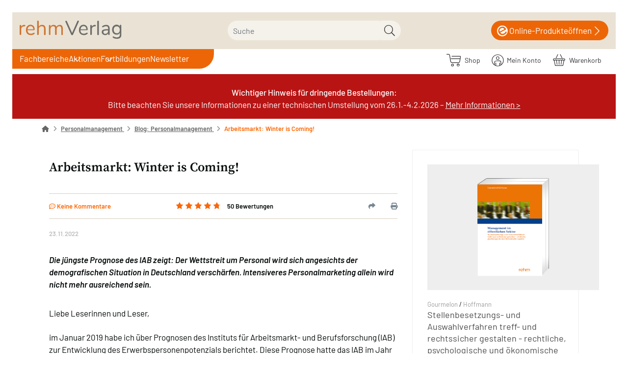

--- FILE ---
content_type: text/html; charset=UTF-8
request_url: https://www.rehm-verlag.de/personalmanagement/blog-personalmanagement/arbeitsmarkt-winter-is-coming/?WAN=519531
body_size: 23232
content:
<!DOCTYPE html>
<html lang="de" >
    <head>
                                
                                            
                                            
    <meta http-equiv="X-UA-Compatible" content="IE=edge"><meta name="viewport" id="Viewport" content="width=device-width, initial-scale=1"><meta http-equiv="Content-Type" content="text/html; charset=UTF-8"><link rel="dns-prefetch" href="//www.rehm-verlag.de/"><link rel="preconnect" href="//www.rehm-verlag.de/"><link rel="preload" href="//www.rehm-verlag.de/out/hjr/src/js/scripts.min.js" as="script"><link rel="preload" href="//www.rehm-verlag.de/out/rehm/src/fonts/icons.woff2" as="font" crossorigin type="font/woff2"><link rel="preload" href="//www.rehm-verlag.de/out/hjr/src/fonts/barlow-v12-latin-regular.woff2" as="font" crossorigin type="font/woff2">
<link rel="preload" href="//www.rehm-verlag.de/out/hjr/src/fonts/barlow-v12-latin-600.woff2" as="font" crossorigin type="font/woff2">
<link rel="preload" href="//www.rehm-verlag.de/out/hjr/src/fonts/source-serif-pro-v15-latin-600.woff2" as="font" crossorigin type="font/woff2"><link rel="preload" href="//www.rehm-verlag.de/out/rehm/src/css/styles.min.css" as="style"><title>Arbeitsmarkt: Winter is Coming!</title><meta name="ROBOTS" content="INDEX, FOLLOW"><meta name="description" content="Die jüngste Prognose des IAB zeigt: Der Wettstreit um Personal wird sich angesichts der demografischen Situation in Deutschland verschärfen"><link rel="canonical" href="https://www.rehm-verlag.de/personalmanagement/blog-personalmanagement/arbeitsmarkt-winter-is-coming/"><!-- Shortcut Icons --><link rel="icon" href="//www.rehm-verlag.de/out/rehm/img/favicons/favicon.ico" type="image/x-icon" /><link rel="icon" href="" sizes="16x16" /><link rel="icon" href="" sizes="32x32" /><meta name="theme-color" content="#ffffff" /><!-- DataLayer - This comments needs to stay otherwise no dynamic output is done --><script>
    dataLayer = [ {
    "cl": "toxid_curl",
    "basket": {
        "cartTotal": 0,
        "cartTotal_excl_vat": 0,
        "itemcnt": 0
    },
    "ecommerce": {
        "currencyCode": "EUR"
    }
} ];
</script><!-- /DataLayer --><div class="container-fluid dd-ve-container clearfix"><div class="row"><div class="col-sm-12"><div class="dd-shortcode-text">
<!-- Google Tag Manager -->
<script>(function(w,d,s,l,i){w[l]=w[l]||[];w[l].push({'gtm.start':
new Date().getTime(),event:'gtm.js'});var f=d.getElementsByTagName(s)[0],
j=d.createElement(s),dl=l!='dataLayer'?'&l='+l:'';j.async=true;j.src=
'https://eline-gd.rehm-verlag.de/gtm.js?id='+i+dl;f.parentNode.insertBefore(j,f);
})(window,document,'script','dataLayer','GTM-T73Q6MN');</script>
<!-- End Google Tag Manager --></div></div></div></div><link rel="stylesheet" href="//www.rehm-verlag.de/out/hjr/src/css/jquery.fancybox.min.css"><link rel="stylesheet" href="//www.rehm-verlag.de/out/rehm/src/css/styles.min.css">

                <link rel="stylesheet" type="text/css" href="https://www.rehm-verlag.de/modules/oe/oetags/out/src/css/oetags.css" />
<link rel="stylesheet" type="text/css" href="https://www.rehm-verlag.de/modules/ddoe/visualcms/out/src/css/font-awesome.min.css" />
<link rel="stylesheet" type="text/css" href="https://www.rehm-verlag.de/modules/ddoe/visualcms/out/src/css/bootstrap-custom.min.css" />
<link rel="stylesheet" type="text/css" href="https://www.rehm-verlag.de/modules/ddoe/visualcms/out/src/css/photoswipe.min.css" />
<link rel="stylesheet" type="text/css" href="https://www.rehm-verlag.de/modules/ddoe/visualcms/out/src/css/style.min.css" />
<link rel="stylesheet" type="text/css" href="https://www.rehm-verlag.de/modules/pc/hjrsolr/out/src/css/solr.css" />


        <!--styles-->
<link rel="stylesheet" type="text/css" href="//www.rehm-verlag.de/__STATIC__/static/css/self/wsb_1678700773000.css" />
<link rel="stylesheet" type="text/css" href="//www.rehm-verlag.de/__STATIC__/static/css/self/photoswipe_1550061495000.css" />
<link rel="stylesheet" type="text/css" href="//www.rehm-verlag.de/__STATIC__/static/css/self/shared_1646307385000.css" />
<link rel="stylesheet" type="text/css" href="//www.rehm-verlag.de/__STATIC__/static/css/self/fonts_1674120219000.css" />
<link rel="stylesheet" type="text/css" href="//www.rehm-verlag.de/__STATIC__/static/css/self/blog_1674809311000.css" />
<link rel="stylesheet" type="text/css" href="//www.rehm-verlag.de/__STATIC__/static/css/self/modules_1643024571000.css" />
<link rel="stylesheet" type="text/css" href="//www.rehm-verlag.de/__STATIC__/static/css/self/start_1586868900000.css" />
<link rel="stylesheet" type="text/css" href="//www.rehm-verlag.de/__STATIC__/static/css/self/blog_single_1564064565000.css" />
<link rel="stylesheet" type="text/css" href="//www.rehm-verlag.de/__STATIC__/static/css/self/shared_1646307385000.css" />
<link rel="stylesheet" type="text/css" href="//www.rehm-verlag.de/__STATIC__/static/css/self/os-ci.min_1600604544000.css" />
<link rel="stylesheet" type="text/css" href="//www.rehm-verlag.de/__STATIC__/static/css/self/nunito_1554299415000.css" />
<link rel="stylesheet" type="text/css" href="//www.rehm-verlag.de/__STATIC__/static/css/self/start_eline-banner_1567076649000.css" />
<link rel="stylesheet" type="text/css" href="//www.rehm-verlag.de/__STATIC__/static/css/self/colors_1640268612000.css" />
<link rel="stylesheet" type="text/css" href="//www.rehm-verlag.de/__STATIC__/static/css/self/rehm-wsb_1665646341000.css" />
<link rel="stylesheet" type="text/css" href="//www.rehm-verlag.de/__STATIC__/static/css/self/fixed_header_1582103729000.css" />
<link rel="stylesheet" type="text/css" href="//www.rehm-verlag.de/__STATIC__/static/css/self/tag-gallery_1588765701000.css" />
<link rel="stylesheet" type="text/css" href="//www.rehm-verlag.de/__STATIC__/static/css/self/beitrag_1701341636000.css" />
<link rel="stylesheet" type="text/css" href="//www.rehm-verlag.de/__STATIC__/static/css/relaunch-2023/self/archive_1709199004000.css" />
<link rel="stylesheet" type="text/css" href="//www.rehm-verlag.de/__STATIC__/static/css/relaunch-2023/self/style_2023_1763033123000.css" />
<link rel="stylesheet" type="text/css" href="//www.rehm-verlag.de/__STATIC__/static/css/self/barlow_1679578482000.css" />
<link rel="stylesheet" type="text/css" href="//www.rehm-verlag.de/__STATIC__/static/css/self/source-serif-pro_1674119989000.css" />
<link rel="stylesheet" type="text/css" href="//www.rehm-verlag.de/__STATIC__/static/css/self/layout_1520520243000.css" />
<link rel="stylesheet" type="text/css" href="//www.rehm-verlag.de/__STATIC__/static/css/relaunch-2023/self/button_bs51_2023_1763635532000.css" />
<link rel="stylesheet" type="text/css" href="//www.rehm-verlag.de/__STATIC__/static/css/relaunch-2023/self/colors_2023_1768815879000.css" />
<link rel="stylesheet" type="text/css" href="//www.rehm-verlag.de/__STATIC__/static/css/relaunch-2023/self/elements_2023_1765808704000.css" />
<link rel="stylesheet" type="text/css" href="//www.rehm-verlag.de/__STATIC__/static/css/relaunch-2023/self/overrideoldstyle_1701272479000.css" />
<link rel="stylesheet" type="text/css" href="//www.rehm-verlag.de/__STATIC__/static/css/relaunch-2023/self/flex-modul-container_1692792736000.css" />
<link rel="stylesheet" type="text/css" href="//www.rehm-verlag.de/__STATIC__/static/css/relaunch-2023/self/image-text-hover_1694693428000.css" />
<link rel="stylesheet" type="text/css" href="//www.rehm-verlag.de/__STATIC__/static/css/bootstrap-5_2_3/self/carousel_1766501399000.css" />
<link rel="stylesheet" type="text/css" href="//www.rehm-verlag.de/__STATIC__/static/css/fragment/self/detail-bar_1706529562000.css" />
<link rel="stylesheet" type="text/css" href="//www.rehm-verlag.de/__STATIC__/static/css/fragment/self/two-column-container_1729696592000.css" />
<link rel="stylesheet" type="text/css" href="//www.rehm-verlag.de/__STATIC__/static/css/fragment/self/text_1706867777000.css" />
<link rel="stylesheet" type="text/css" href="//www.rehm-verlag.de/__STATIC__/static/css/self/fontawesome6all_1707150252000.css" />
<link rel="stylesheet" type="text/css" href="//www.rehm-verlag.de/__STATIC__/static/css/relaunch-2023/self/print_1712668612000.css" />
<link rel="stylesheet" type="text/css" href="//www.rehm-verlag.de/__STATIC__/static/css/relaunch-2023/self/style_2023_1763033123000.css" />
<link rel="stylesheet" type="text/css" href="//www.rehm-verlag.de/__STATIC__/static/css/self/barlow_1679578482000.css" />
<link rel="stylesheet" type="text/css" href="//www.rehm-verlag.de/__STATIC__/static/css/self/source-serif-pro_1674119989000.css" />
<link rel="stylesheet" type="text/css" href="//www.rehm-verlag.de/__STATIC__/static/css/self/layout_1520520243000.css" />
<link rel="stylesheet" type="text/css" href="//www.rehm-verlag.de/__STATIC__/static/css/relaunch-2023/self/button_bs51_2023_1763635532000.css" />
<link rel="stylesheet" type="text/css" href="//www.rehm-verlag.de/__STATIC__/static/css/relaunch-2023/self/colors_2023_1768815879000.css" />
<link rel="stylesheet" type="text/css" href="//www.rehm-verlag.de/__STATIC__/static/css/relaunch-2023/self/elements_2023_1765808704000.css" />
<link rel="stylesheet" type="text/css" href="//www.rehm-verlag.de/__STATIC__/static/css/relaunch-2023/self/overrideoldstyle_1701272479000.css" />
<link rel="stylesheet" type="text/css" href="//www.rehm-verlag.de/__STATIC__/static/css/relaunch-2023/self/flex-modul-container_1692792736000.css" />
<link rel="stylesheet" type="text/css" href="//www.rehm-verlag.de/__STATIC__/static/css/relaunch-2023/self/image-text-hover_1694693428000.css" />
<link rel="stylesheet" type="text/css" href="//www.rehm-verlag.de/__STATIC__/static/css/bootstrap-5_2_3/self/carousel_1766501399000.css" />
<link rel="stylesheet" type="text/css" href="//www.rehm-verlag.de/__STATIC__/static/css/fragment/self/detail-bar_1706529562000.css" />
<link rel="stylesheet" type="text/css" href="//www.rehm-verlag.de/__STATIC__/static/css/fragment/self/two-column-container_1729696592000.css" />
<link rel="stylesheet" type="text/css" href="//www.rehm-verlag.de/__STATIC__/static/css/fragment/self/text_1706867777000.css" />
<link rel="stylesheet" type="text/css" href="//www.rehm-verlag.de/__STATIC__/static/css/self/fontawesome6all_1707150252000.css" />
<link rel="stylesheet" type="text/css" href="//www.rehm-verlag.de/__STATIC__/static/css/relaunch-2023/self/print_1712668612000.css" />
<link rel="stylesheet" type="text/css" href="//www.rehm-verlag.de/__STATIC__/static/css/relaunch-2023/self/style_2023_1763033123000.css" />
<link rel="stylesheet" type="text/css" href="//www.rehm-verlag.de/__STATIC__/static/css/self/barlow_1679578482000.css" />
<link rel="stylesheet" type="text/css" href="//www.rehm-verlag.de/__STATIC__/static/css/self/source-serif-pro_1674119989000.css" />
<link rel="stylesheet" type="text/css" href="//www.rehm-verlag.de/__STATIC__/static/css/self/layout_1520520243000.css" />
<link rel="stylesheet" type="text/css" href="//www.rehm-verlag.de/__STATIC__/static/css/relaunch-2023/self/button_bs51_2023_1763635532000.css" />
<link rel="stylesheet" type="text/css" href="//www.rehm-verlag.de/__STATIC__/static/css/relaunch-2023/self/colors_2023_1768815879000.css" />
<link rel="stylesheet" type="text/css" href="//www.rehm-verlag.de/__STATIC__/static/css/relaunch-2023/self/elements_2023_1765808704000.css" />
<link rel="stylesheet" type="text/css" href="//www.rehm-verlag.de/__STATIC__/static/css/relaunch-2023/self/overrideoldstyle_1701272479000.css" />
<link rel="stylesheet" type="text/css" href="//www.rehm-verlag.de/__STATIC__/static/css/relaunch-2023/self/flex-modul-container_1692792736000.css" />
<link rel="stylesheet" type="text/css" href="//www.rehm-verlag.de/__STATIC__/static/css/relaunch-2023/self/image-text-hover_1694693428000.css" />
<link rel="stylesheet" type="text/css" href="//www.rehm-verlag.de/__STATIC__/static/css/bootstrap-5_2_3/self/carousel_1766501399000.css" />
<link rel="stylesheet" type="text/css" href="//www.rehm-verlag.de/__STATIC__/static/css/fragment/self/detail-bar_1706529562000.css" />
<link rel="stylesheet" type="text/css" href="//www.rehm-verlag.de/__STATIC__/static/css/fragment/self/two-column-container_1729696592000.css" />
<link rel="stylesheet" type="text/css" href="//www.rehm-verlag.de/__STATIC__/static/css/fragment/self/text_1706867777000.css" />
<link rel="stylesheet" type="text/css" href="//www.rehm-verlag.de/__STATIC__/static/css/self/fontawesome6all_1707150252000.css" />
<link rel="stylesheet" type="text/css" href="//www.rehm-verlag.de/__STATIC__/static/css/relaunch-2023/self/print_1712668612000.css" />
<link rel="stylesheet" type="text/css" href="//www.rehm-verlag.de/__STATIC__/static/css/self/eline_1706603394000.css" />
<link rel="stylesheet" type="text/css" href="//www.rehm-verlag.de/__STATIC__/static/css/self/beitrag_1701341636000.css" />
<link rel="stylesheet" type="text/css" href="//www.rehm-verlag.de/__STATIC__/static/css/self/button_1758022653000.css" />
<!--/styles-->


        <meta property="og:site_name" content="www.rehm-verlag.de"/>
<meta property="og:url" content="https://www.rehm-verlag.de/personalmanagement/blog-personalmanagement/arbeitsmarkt-winter-is-coming"/>
<meta property="og:title" content="Arbeitsmarkt: Winter is Coming!"/>
<meta property="og:description" content="Die jüngste Prognose des IAB zeigt: Der Wettstreit um Personal wird sich angesichts der demografischen Situation in Deutschland verschärfen. Intensiveres Personalmarketing allein wird nicht mehr ausreichend sein."/>
<meta property="og:type" content="article"/>
<meta property="og:locale" content="de_DE"/>

<meta name="twitter:card" content="summary_large_image"/>

    </head>
  <!-- OXID eShop Enterprise Edition, Version 6, Shopping Cart System (c) OXID eSales AG 2003 - 2026 - https://www.oxid-esales.com -->

    
    <body class="cl-toxid_curl">

                

                        
    
            





    
        
    <header class="header">
        <div class="header-box position-relative">
            <div class="container-xxl px-2 header-container">
                
                    <a href="https://www.rehm-verlag.de/" title="rehm-verlag" class="logo-link order-lg-1">
                        <img src="//www.rehm-verlag.de/out/rehm/img/rehm-verlag.svg" alt="rehm-verlag" class="logo-img">
                    </a>
                
                            
        
    <form id="fsearch_" class="fsearch form search" role="form" action="https://www.rehm-verlag.de/index.php?" method="get" name="search">

                <script>
            var _isCmsPage = true;
        </script>
        <input type="hidden" name="stoken" value="B29A980E" />
<input type="hidden" name="lang" value="0" />
        <input type="hidden" name="cl" value="search">
    
                            <input type="hidden" name="toxidCurlSearchType" value="products">
            <input type="hidden" name="toxidCurlSearchTab" value="products">
        
                    <input type="hidden" name="category" value="">
                <div class="searchInputContainer ">
            
                <div class="input-group">
                    
                        <label class="visually-hidden" for="searchparam">Suche</label>
                        <input onkeyup="openSearchSuggestBox(this, {sxaAttrgroupAssoc:         {
        'KATEGORY': {css: 'kategory', name: 'Kategorie'},
        'AUTHOR': {css: 'autor', name: 'Autor'},

                    'bucher': {css: 'bucher', name: 'Buch'},
                    'cdrom_dvdrom': {css: 'cdrom_dvdrom', name: 'CD/DVD'},
                    'daten_download': {css: 'daten_download', name: 'Daten/Download'},
                    'ebook': {css: 'ebook', name: 'E-Book'},
                    'events': {css: 'events', name: 'Veranstaltung'},
                    'formulare': {css: 'formulare', name: 'Formular'},
                    'heft': {css: 'heft', name: 'Heft'},
                    'internet': {css: 'internet', name: 'Online-Produkt'},
                    'internet_dl': {css: 'internet_dl', name: 'Download'},
                    'internet_ds': {css: 'internet_ds', name: 'Datenservice'},
                    'internet_vls': {css: 'internet_vls', name: 'Vorlagen-Service'},
                    'internet_vss': {css: 'internet_vss', name: 'Vorschriften-Service'},
                    'loseblattwerke': {css: 'loseblattwerke', name: 'Loseblattwerk'},
                    'nonbooks': {css: 'nonbooks', name: 'NonBook'},
                    'poster_wandtafeln': {css: 'poster_wandtafeln', name: 'Poster/Wandtafel'},
                    'sammelwerk': {css: 'sammelwerk', name: 'Sammelwerk'},
                    'zeitschriften': {css: 'zeitschriften', name: 'Zeitschrift'},
        
        'nonvalue': {css: 'nonvalue', name: ''}
        }
     });"
                            class="form-control" type="text" autocomplete="off" name="searchparam" id="searchparam"
                            value="" data-shopid="4" data-usecms="1" placeholder="Suche">
                    

                    
                        <button class="btn btn-primary" type="submit" title="Suchen"><i
                                class="moga-search"></i></button>
                    
                </div>
            
            <div class="layer_suche " class="sxhidden"></div>
        </div>
    </form>
                                    <a href="https://start.rehm-verlag.de/eLine/portal/start.xav" class="eLine" target="_blank">
                        <i class="moga-hjr-eline"></i>&nbsp;
                        <span class="text">Online-Produkte</span>
                        <span class="text2">öffnen</span>
                        <i class="moga-right"></i>
                    </a>
                            </div>
        </div>
    </header>

    <nav class="nav sticky-top" id="nav">
        <div class="megaMenuBg"></div>

        <div class="container-xxl px-2 nav-container">

            
                <div id="mobileToggles">
                                            <button id="navToggle" class="btn btn-toggle d-lg-none collapsed" type="button" data-bs-toggle="collapse" data-bs-target="#navbarSupportedContent" aria-controls="navbarSupportedContent" aria-expanded="false" aria-label="Toggle navigation">
                            <i class="moga-bars"></i>
                        </button>
                        <button id="searchToggle" class="btn btn-toggle d-lg-none collapsed" type="button" data-bs-toggle="collapse" aria-expanded="false" aria-label="Toggle search">
                            <i class="moga-search"></i>
                        </button>
                                                            </div>
            

            
                <div id="shopnav">
                    
                                                                                                                            <span class="sxAccountTopContainer">
                            <div class="btn-group" role="group">
    <a href="/shop/" class="btn">
        <i class="moga-hjr-shop d-inline-block"></i> &nbsp;
        <span class="hidden-xs">
            Shop
        </span>
    </a>
    <button type="button" aria-label="Usercenter" class="btn dropdown-toggle" id="accountBtn" data-bs-toggle="dropdown" data-href="https://www.rehm-verlag.de/shop/mein-konto/">
        
                    
    </button>
                        <a href="https://www.rehm-verlag.de/shop/mein-konto/">
            <i class="fa fa-lock" aria-hidden="true"></i>
        <span class="hidden-xs">Mein Konto</span>
    </a>
    </div>
                        </span>
                    
                    
                                                                                                                            <span class="sxBasketTopContainer">
                            <div class="btn-group" role="group">
    <button type="button" class="btn btn-minibasket" data-bs-toggle="modal" data-bs-target="#basketModal" aria-label="Warenkorb">
        
            <i class="moga-hjr-basket" aria-hidden="true"></i>
            
            <span class="hidden-xs">Warenkorb</span>
        
    </button>
</div>


                        </span>
                    
                </div>
            

            
                                    <nav id="mainnav" class="navbar navbar-expand-lg p-0 order-lg-2">
        
            <div class="navbar-collapse collapse" id="navbarSupportedContent">
                    <script>
        var menuHere = '/personalmanagement/blog-personalmanagement/arbeitsmarkt-winter-is-coming/?wan=519531'
    </script>
<ul id="navigation" class="navbar-nav">
            <li class="nav-item  "
            >
            <a class="nav-link "
               title=""
               href=""></a>
                    </li>
            <li class="nav-item dropdown shop"
            data-id="shop">
            <a class="nav-link "
               title="Fachbereiche"
               href="#">Fachbereiche</a>
                            <ul class="megaMenu leftNav">
            <li>
                            <a                    title="Personal"
                   href="#"
                >
                        Personal                                                                </a>
                                        <ul class=" megaMenuFlyout multiCol">
            <li>
                            <a                    title="Arbeitsrecht/Tarifrecht"
                   href="/Arbeitsrecht-und-Tarifrecht/"
                >
                        Arbeitsrecht/Tarifrecht                                                                </a>
                                        <ul class=" ">
            <li>
                            <a                    title="Produkte"
                   href="/shop/Arbeitsrecht-und-Tarifrecht/"
                >
                        Produkte                                                                </a>
                                </li>
            <li>
                            <a                    title="News"
                   href="/Arbeitsrecht-und-Tarifrecht/#news"
                >
                        News                                                                </a>
                                </li>
            <li>
                            <a                    title="Blog"
                   href="/Arbeitsrecht-und-Tarifrecht/#blog"
                >
                        Blog                                                                </a>
                                </li>
            <li>
                            <a                    title="Quizze"
                   href="/Arbeitsrecht-und-Tarifrecht/#quiz"
                >
                        Quizze                                                                </a>
                                </li>
    </ul>                    </li>
            <li>
                            <a                    title="Beamtenrecht"
                   href="/Beamtenrecht/"
                >
                        Beamtenrecht                                                                </a>
                                        <ul class=" ">
            <li>
                            <a                    title="Produkte"
                   href="/shop/Beamtenrecht/"
                >
                        Produkte                                                                </a>
                                </li>
            <li>
                            <a                    title="News"
                   href="/Beamtenrecht/#news"
                >
                        News                                                                </a>
                                </li>
            <li>
                            <a                    title="Blog"
                   href="/Beamtenrecht/#blog"
                >
                        Blog                                                                </a>
                                </li>
            <li>
                            <a                    title="Quizze"
                   href="/Beamtenrecht/#quiz"
                >
                        Quizze                                                                </a>
                                </li>
    </ul>                    </li>
            <li>
                            <a                    title="Gleichstellungsrecht"
                   href="/Gleichstellungsrecht/"
                >
                        Gleichstellungsrecht                                                                </a>
                                        <ul class=" ">
            <li>
                            <a                    title="Produkte"
                   href="/shop/Gleichstellungsrecht/"
                >
                        Produkte                                                                </a>
                                </li>
            <li>
                            <a                    title="News"
                   href="/Gleichstellungsrecht/#news"
                >
                        News                                                                </a>
                                </li>
            <li>
                            <a                    title="Blog"
                   href="/Gleichstellungsrecht/#blog"
                >
                        Blog                                                                </a>
                                </li>
    </ul>                    </li>
            <li>
                            <a                    title="Personalvertretungsrecht"
                   href="/Personalvertretungsrecht/"
                >
                        Personalvertretungsrecht                                                                </a>
                                        <ul class=" ">
            <li>
                            <a                    title="Produkte"
                   href="/shop/Personalvertretungsrecht/"
                >
                        Produkte                                                                </a>
                                </li>
            <li>
                            <a                    title="News"
                   href="/Personalvertretungsrecht/#news"
                >
                        News                                                                </a>
                                </li>
            <li>
                            <a                    title="Blog"
                   href="/Personalvertretungsrecht/#blog"
                >
                        Blog                                                                </a>
                                </li>
    </ul>                    </li>
            <li>
                            <a                    title="Personalmanagement"
                   href="/Personalmanagement/"
                >
                        Personalmanagement                                                                </a>
                                        <ul class=" ">
            <li>
                            <a                    title="Produkte"
                   href="/shop/Personalmanagement/"
                >
                        Produkte                                                                </a>
                                </li>
            <li>
                            <a                    title="News"
                   href="/Personalmanagement/#news"
                >
                        News                                                                </a>
                                </li>
            <li>
                            <a                    title="Blog"
                   href="/Personalmanagement/#blog"
                >
                        Blog                                                                </a>
                                </li>
    </ul>                    </li>
            <li>
                            <a                    title="Reisekostenrecht"
                   href="/Reisekostenrecht/"
                >
                        Reisekostenrecht                                                                </a>
                                        <ul class=" ">
            <li>
                            <a                    title="Produkte"
                   href="/shop/Reisekostenrecht/"
                >
                        Produkte                                                                </a>
                                </li>
    </ul>                    </li>
    </ul>                    </li>
            <li>
                            <a                    title="Haushalt/Kämmerei"
                   href="#"
                >
                        Haushalt/Kämmerei                                                                </a>
                                        <ul class=" megaMenuFlyout multiCol">
            <li>
                            <a                    title="Haushalt/Kämmerei"
                   href="/Haushalt-und-Kaemmerei/"
                >
                        Haushalt/Kämmerei                                                                </a>
                                        <ul class=" ">
            <li>
                            <a                    title="Produkte"
                   href="/shop/Haushalt-und-Kaemmerei/"
                >
                        Produkte                                                                </a>
                                </li>
    </ul>                    </li>
            <li>
                            <a                    title="Umsatzsteuerrecht"
                   href="/haushalt-und-kaemmerei/steuerrechtspaket/"
                >
                        Umsatzsteuerrecht                                                                </a>
                                </li>
            <li>
                            <a class="ignoreActive"                   title=""
                   href="/eLine-online-produkte/"
                >
                                                <img class="d-none d-lg-block d-xl-none" alt="rehm eLine Produkte entdecken" title="rehm eLine Produkte entdecken" src="https://www.rehm-verlag.de/rv/navi/haushalt-col-1.webp">                        <img class="d-none d-xl-block" alt="rehm eLine Produkte entdecken" title="rehm eLine Produkte entdecken" src="https://www.rehm-verlag.de/rv/navi/haushalt-col-2.webp"/>                </a>
                                </li>
    </ul>                    </li>
            <li>
                            <a                    title="Verwaltung"
                   href="#"
                >
                        Verwaltung                                                                </a>
                                        <ul class=" megaMenuFlyout multiCol">
            <li>
                            <a                    title="Pass, -Ausweis- und Melderecht"
                   href="/verwaltung/pass-ausweis-melderecht/"
                >
                        Pass, -Ausweis- und Melderecht                                                                </a>
                                        <ul class=" ">
            <li>
                            <a                    title="Produkte"
                   href="/shop/verwaltung/"
                >
                        Produkte                                                                </a>
                                </li>
            <li>
                            <a                    title="News"
                   href="/verwaltung/pass-ausweis-melderecht/#news"
                >
                        News                                                                </a>
                                </li>
    </ul>                    </li>
            <li>
                            <a                    title="eGovernment"
                   href="/verwaltungsrecht/e-government/"
                >
                        eGovernment                                                                </a>
                                        <ul class=" ">
            <li>
                            <a                    title="Produkte"
                   href="/shop/verwaltungsrecht/"
                >
                        Produkte                                                                </a>
                                </li>
            <li>
                            <a                    title="News"
                   href="/verwaltungsrecht/e-government/#news"
                >
                        News                                                                </a>
                                </li>
    </ul>                    </li>
            <li>
                            <a                    title="Datenschutzrecht"
                   href="/verwaltung/neues-datenschutzrecht-fuer-bayern/"
                >
                        Datenschutzrecht                                                                </a>
                                        <ul class=" ">
            <li>
                            <a                    title="Produkte"
                   href="/shop/Verwaltung/Datenschutzrecht/"
                >
                        Produkte                                                                </a>
                                </li>
            <li>
                            <a                    title="News"
                   href="/verwaltung/neues-datenschutzrecht-fuer-bayern/#news"
                >
                        News                                                                </a>
                                </li>
    </ul>                    </li>
            <li>
                            <a                    title="Verwaltung"
                   href="/Verwaltung/"
                >
                        Verwaltung                                                                </a>
                                        <ul class=" ">
            <li>
                            <a                    title="Produkte"
                   href="/shop/verwaltung/"
                >
                        Produkte                                                                </a>
                                </li>
            <li>
                            <a                    title="News"
                   href="/verwaltung/#news"
                >
                        News                                                                </a>
                                </li>
    </ul>                    </li>
            <li>
                            <a                    title="Zoll und Außenhandel"
                   href="/shop/Zoll-und-Aussenhandel/"
                >
                        Zoll und Außenhandel                                                                </a>
                                </li>
            <li>
                            <a class="ignoreActive"                   title=""
                   href="/eLine-online-produkte/"
                >
                                                                        <img class="d-none d-xl-block" alt="Zur Übersicht der digitalen Produkten von rehm eLine" title="Zur Übersicht der digitalen Produkten von rehm eLine" src="https://www.rehm-verlag.de/rv/navi/verwaltung-col-1.webp"/>                </a>
                                </li>
    </ul>                    </li>
            <li>
                            <a                    title="Lohnsteuer"
                   href="/Lohnsteuerrecht/"
                >
                        Lohnsteuer                                                                </a>
                                        <ul class=" megaMenuFlyout multiCol">
            <li>
                            <a                    title="Lohnsteuerrecht"
                   href="/lohnsteuerrecht/lexikon-lohnbuero/"
                >
                        Lohnsteuerrecht                                                                </a>
                                        <ul class=" ">
            <li>
                            <a                    title="Produkte"
                   href="/shop/Lohnsteuerrecht/"
                >
                        Produkte                                                                </a>
                                </li>
            <li>
                            <a                    title="News"
                   href="/lohnsteuerrecht/aktuelle-beitraege-zum-lohnsteuerrecht/"
                >
                        News                                                                </a>
                                </li>
            <li>
                            <a                    title="Blog Lohnsteuerrecht"
                   href="/lohnsteuerrecht/blog-lohnsteuerrecht/"
                >
                        Blog Lohnsteuerrecht                                                                </a>
                                </li>
    </ul>                    </li>
            <li>
                            <a                    title="Lexikon Lohnbüro"
                   href="/lohnsteuerrecht/lexikon-lohnbuero/"
                >
                        Lexikon Lohnbüro                                                                </a>
                                </li>
            <li>
                            <a class="ignoreActive"                   title=""
                   href="/eLine-online-produkte/"
                >
                                                <img class="d-none d-lg-block d-xl-none" alt="Zur Übersicht der digitalen Produkten von rehm eLine" title="Zur Übersicht der digitalen Produkten von rehm eLine" src="https://www.rehm-verlag.de/rv/navi/lohnsteuer-col-1.webp">                        <img class="d-none d-xl-block" alt="Zur Übersicht der digitalen Produkten von rehm eLine" title="Zur Übersicht der digitalen Produkten von rehm eLine" src="https://www.rehm-verlag.de/rv/navi/lohnsteuer-col-2.webp"/>                </a>
                                </li>
    </ul>                    </li>
            <li>
                            <a                    title="Bau/Umwelt"
                   href="#"
                >
                        Bau/Umwelt                                                                </a>
                                        <ul class=" megaMenuFlyout multiCol">
            <li>
                            <a                    title="Baurecht"
                   href="/baurecht/"
                >
                        Baurecht                                                                </a>
                                        <ul class=" ">
            <li>
                            <a                    title="Produkte"
                   href="/shop/baurecht/"
                >
                        Produkte                                                                </a>
                                </li>
    </ul>                    </li>
            <li>
                            <a                    title="BayBo"
                   href="/baurecht/baybo/"
                >
                        BayBo                                                                </a>
                                </li>
            <li>
                            <a                    title="Umweltrecht"
                   href="/umweltrecht/"
                >
                        Umweltrecht                                                                </a>
                                        <ul class=" ">
            <li>
                            <a                    title="Produkte"
                   href="/shop/umweltrecht/"
                >
                        Produkte                                                                </a>
                                </li>
    </ul>                    </li>
            <li>
                            <a                    title="BImSchG"
                   href="/Umweltrecht/bundesimmissionsschutzgesetz/"
                >
                        BImSchG                                                                </a>
                                </li>
            <li>
                            <a class="ignoreActive"                   title=""
                   href="/eLine-online-produkte/"
                >
                                                <img class="d-none d-lg-block d-xl-none" alt="Zur Übersicht der digitalen Produkten von rehm eLine" title="Zur Übersicht der digitalen Produkten von rehm eLine" src="https://www.rehm-verlag.de/rv/navi/bau-col-1.webp">                                        </a>
                                </li>
    </ul>                    </li>
            <li>
                            <a                    title="Diakonie"
                   href="#"
                >
                        Diakonie                                                                </a>
                                        <ul class=" megaMenuFlyout multiCol">
            <li>
                            <a                    title="Diakonie"
                   href="/diakonie/"
                >
                        Diakonie                                                                </a>
                                </li>
            <li>
                            <a                    title="Produkte"
                   href="/shop/diakonie/"
                >
                        Produkte                                                                </a>
                                </li>
            <li>
                            <a                    title="Veranstaltungen"
                   href="/diakonie/#events"
                >
                        Veranstaltungen                                                                </a>
                                </li>
            <li>
                            <a class="ignoreActive"                   title=""
                   href="/eLine-online-produkte/"
                >
                                                <img class="d-none d-lg-block d-xl-none" alt="Zur Übersicht der digitalen Produkten von rehm eLine" title="Zur Übersicht der digitalen Produkten von rehm eLine" src="https://www.rehm-verlag.de/rv/navi/diakonie-col-1.webp">                        <img class="d-none d-xl-block" alt="Zur Übersicht der digitalen Produkten von rehm eLine" title="Zur Übersicht der digitalen Produkten von rehm eLine" src="https://www.rehm-verlag.de/rv/navi/diakonie-col-2.webp"/>                </a>
                                </li>
    </ul>                    </li>
            <li>
                            <a                    title="Vergabe"
                   href="#"
                >
                        Vergabe                                                                </a>
                                        <ul class=" megaMenuFlyout multiCol">
            <li>
                            <a                    title="Vergaberecht"
                   href="/Vergaberecht/"
                >
                        Vergaberecht                                                                </a>
                                </li>
            <li>
                            <a                    title="Produkte"
                   href="/shop/Vergaberecht/"
                >
                        Produkte                                                                </a>
                                </li>
            <li>
                            <a                    title="News"
                   href="/Vergaberecht/#news"
                >
                        News                                                                </a>
                                </li>
            <li>
                            <a class="ignoreActive"                   title=""
                   href="/eLine-online-produkte/"
                >
                                                <img class="d-none d-lg-block d-xl-none" alt="Zur Übersicht der digitalen Produkten von rehm eLine" title="Zur Übersicht der digitalen Produkten von rehm eLine" src="https://www.rehm-verlag.de/rv/navi/vergabe-col-1.webp">                        <img class="d-none d-xl-block" alt="Zur Übersicht der digitalen Produkten von rehm eLine" title="Zur Übersicht der digitalen Produkten von rehm eLine" src="https://www.rehm-verlag.de/rv/navi/vergabe-col-2.webp"/>                </a>
                                </li>
    </ul>                    </li>
            <li>
                            <a                    title="Verbraucherschutz"
                   href="#"
                >
                        Verbraucherschutz                                                                </a>
                                        <ul class=" megaMenuFlyout multiCol">
            <li>
                            <a                    title="Verbraucherschutz"
                   href="/Verbraucherschutz/"
                >
                        Verbraucherschutz                                                                </a>
                                </li>
            <li>
                            <a                    title="Produkte"
                   href="/shop/Tierrecht/"
                >
                        Produkte                                                                </a>
                                </li>
            <li>
                            <a                    title="News"
                   href="/Verbraucherschutz/#news"
                >
                        News                                                                </a>
                                </li>
            <li>
                            <a class="ignoreActive"                   title=""
                   href="/eLine-online-produkte/"
                >
                                                <img class="d-none d-lg-block d-xl-none" alt="" title="" src="https://www.rehm-verlag.de/rv/navi/veterinaerrecht-col-1.webp">                        <img class="d-none d-xl-block" alt="" title="" src="https://www.rehm-verlag.de/rv/navi/veterinaerrecht-col-2.webp"/>                </a>
                                </li>
    </ul>                    </li>
    </ul>                    </li>
            <li class="nav-item dropdown verlag"
            data-id="verlag">
            <a class="nav-link "
               title="Aktionen"
               href="#">Aktionen</a>
                            <ul class="megaMenu multiCol">
            <li>
                            <a class="ignoreActive"                   title="Breier/Dassau TVöD PLUS"
                   href="/shop/Arbeitsrecht-und-Tarifrecht/TVoeD/TVoeD-Kommentar-PLUS-online-Online-Produkt.html"
                >
                        Breier/Dassau TVöD PLUS                                                                </a>
                                        <ul class=" ">
            <li>
                            <a class="ignoreActive"                   title=""
                   href="/shop/Arbeitsrecht-und-Tarifrecht/TVoeD/TVoeD-Kommentar-PLUS-online-Online-Produkt.html"
                >
                                                                        <img class="d-none d-xl-block" alt="Zum Online-Produkt &quot;TVÖD Kommentar Plus&quot; von Breier/Dassau" title="Zum Online-Produkt &quot;TVÖD Kommentar Plus&quot; von Breier/Dassau" src="/__STATIC__/bilder-relaunch-2023/self/tvoed_plus_280x400.jpg"/>                </a>
                                </li>
    </ul>                    </li>
            <li>
                            <a class="ignoreActive"                   title="Lexikon für das Lohnbüro"
                   href="/Lohnsteuerrecht/Lexikon-Lohnbuero/"
                >
                        Lexikon für das Lohnbüro                                                                </a>
                                        <ul class=" ">
            <li>
                            <a class="ignoreActive"                   title=""
                   href="/Lohnsteuerrecht/Lexikon-Lohnbuero/"
                >
                                                                        <img class="d-none d-xl-block" alt="Lexikon für das Lohnbüro" title="Lexikon für das Lohnbüro" src="/__STATIC__/bilder-relaunch-2023/self/lexlohn_280x400.jpg"/>                </a>
                                </li>
    </ul>                    </li>
            <li>
                            <a class="ignoreActive"                   title="Sponer/Steinherr TVöD/TV-L PRO"
                   href="/shop/Arbeitsrecht-und-Tarifrecht/TVoeD/Tarifvertrag-fuer-den-oeffentlichen-Dienst-inkl-Lex-Arbeitsrecht-im-oe-D-online-Online-Produkt.html"
                >
                        Sponer/Steinherr TVöD/TV-L PRO                                                                </a>
                                        <ul class=" ">
            <li>
                            <a class="ignoreActive"                   title=""
                   href="/shop/Arbeitsrecht-und-Tarifrecht/TVoeD/Tarifvertrag-fuer-den-oeffentlichen-Dienst-inkl-Lex-Arbeitsrecht-im-oe-D-online-Online-Produkt.html"
                >
                                                                        <img class="d-none d-xl-block" alt="Sponer/Steinherr TVöD/TV-L PRO" title="Sponer/Steinherr TVöD/TV-L PRO" src="/__STATIC__/bilder-relaunch-2023/self/sponer_pro_280x400.jpg"/>                </a>
                                </li>
    </ul>                    </li>
            <li>
                            <a class="ignoreActive"                   title="Fortbildungsangebote"
                   href="/bestellformular-elearningpaket-entgeltabrechnung-fuer-plus-kunden/?utm_source=landingpage&amp;utm_medium=aktionsbanner&amp;utm_campaign=lexlohn2026&amp;utm_content=978-3-8073-2929-1"
                >
                        Fortbildungsangebote                                                                </a>
                                        <ul class=" ">
            <li>
                            <a class="ignoreActive"                   title="  "
                   href="/bestellformular-elearningpaket-entgeltabrechnung-fuer-plus-kunden/?utm_source=landingpage&amp;utm_medium=aktionsbanner&amp;utm_campaign=lexlohn2026&amp;utm_content=978-3-8073-2929-1"
                >
                                                                          <img class="d-none d-xl-block" alt="Fortbildungsangebote" title="Fortbildungsangebote" src="/__STATIC__/bilder-relaunch-2023/self/aktionsbanner-elearning-paket-entgeltabrechnung.png"/>                </a>
                                </li>
    </ul>                    </li>
    </ul>                    </li>
            <li class="nav-item  autoren"
            data-id="autoren">
            <a class="nav-link "
               title="Fortbildungen"
               href="/fortbildungen/">Fortbildungen</a>
                    </li>
            <li class="nav-item  newsletter"
            data-id="newsletter">
            <a class="nav-link "
               title="Newsletter"
               href="/services/newsletter/">Newsletter</a>
                    </li>
    </ul>            </div>
        
    </nav>

                            
        </div>

    </nav>





    

        <div class="header-banner">
        <div class="container-fluid dd-ve-container clearfix"><div class="row"><div class="col-sm-12 col-xs-12"><div class="dd-background" style="background-color: #b81414; "><div class="dd-shortcode-text hintergrund-fond-rot text-weiss"><p align="center" class="container-xxl" style="color: #fff"><br><b>Wichtiger Hinweis für dringende Bestellungen: </b><br>Bitte beachten Sie unsere Informationen zu einer technischen Umstellung vom 26.1.-4.2.2026 – <a href="https://www.rehm-verlag.de/systemumstellung-bei-huethig-jehle-rehm/" target="_blank" style="color: #fff">Mehr Informationen &gt;</a><br></p></div></div></div></div></div>    </div>
    <div id="wrapper" class="wrapper">
            

        
        <div class="content">
            
                
                
                

                                    		<div class="container">
        <div class="row ">
  <div class="col-xs-12 hjrbc">
    <ol id="breadcrumb" class="breadcrumb" itemscope itemtype="https://schema.org/BreadcrumbList">
      <li class="text-muted"><a href="/"><i class="fa fa-home" aria-hidden="true"></i></a></li>
      <li itemprop="itemListElement" itemscope itemtype="https://schema.org/ListItem"  >
            <a href="/personalmanagement/?WAN=519531" title="Personalmanagement" itemprop="url"><span itemprop="name">Personalmanagement</span>
                <meta itemprop="item" content="https://www.rehm-verlag.de/personalmanagement/?WAN=519531"/>
              </a><meta itemprop="position" content="1"/>
          </li>
          <li itemprop="itemListElement" itemscope itemtype="https://schema.org/ListItem"  >
            <a href="/personalmanagement/blog-personalmanagement/?WAN=519531" title="Blog: Personalmanagement" itemprop="url"><span itemprop="name">Blog: Personalmanagement</span>
                <meta itemprop="item" content="https://www.rehm-verlag.de/personalmanagement/blog-personalmanagement/?WAN=519531"/>
              </a><meta itemprop="position" content="2"/>
          </li>
          <li itemprop="itemListElement" itemscope itemtype="https://schema.org/ListItem" class="active" >
            <span itemprop="name">Arbeitsmarkt: Winter is Coming!</span>
                <meta itemprop="url" content="."/><meta itemprop="item" content="https://www.rehm-verlag.de/personalmanagement/blog-personalmanagement/?WAN=519531"/>
              <meta itemprop="position" content="3"/>
          </li>
          </ol>
  </div>
</div>

        </div>
        <style>
#bannerContentTop img {height:100%;}
</style>
<div class="container sxModule">
  <div id="bannerContentTop" style="margin: 10px 0; text-align:center;" class="col-lg-12 column-container-left">
<ins data-revive-zoneid="155" data-revive-id="a4cac3cc67661068b881e44857789fc5"></ins>
<script async src="//rev.hjr-verlag.de/www/delivery/asyncjs.php"></script>  </div>
</div><div 
  id="beitrag" 
  class=""
  
>
<div class="beitrag"><div class="container sxModule"><div class="col-lg-8 column-container-left">
      <div>
        <div><div class="sxOnePageTitle">

      <h1>
        Arbeitsmarkt: Winter is Coming!</h1>

    </div>
    </div><div class="infobar-top"><div class="detailContent detail-bar">
    <div class="InfoBar clearfix">
      <div class="pageIconContainer col-xs-12 col-sm-4">
        <a href="#comments"><i class="fa-regular fa-comment-dots"></i>  
            Keine Kommentare</a>
        </div>
      <div class="col-xs-12 col-sm-4 sxStars">
        <div class="form_rating pull-left"  itemprop="aggregateRating" itemscope itemtype="http://schema.org/AggregateRating"  >
            <meta itemprop="ratingValue" content="4.64"/>
              <meta itemprop="reviewCount" content="50"/>
            <form method="POST" action="">
              <input type="hidden" class="cmd" name="formMap['cmd']" value="rate">
              <input type="hidden" class="rating" name="formMap['rating']" value="5">
            </form>
            <ul id="star_rate_top" class="sxrating">
              <li class="current_rate" style="width: 92.8%;">
                <a title="Bitte bewerten"><b class="average">0</b></a>
              </li>
              <li class="s1">
                <a rel="nofollow" href="javascript:;" title="uninteressant"><b>1</b></a>
              </li>
              <li class="s2">
                <a rel="nofollow" href="javascript:;" title="wenig interessant"><b>2</b></a>
              </li>
              <li class="s3">
                <a rel="nofollow" href="javascript:;" title="mäßig interessant"><b>3</b></a>
              </li>
              <li class="s4">
                <a rel="nofollow" href="javascript:;" title="interessant"><b>4</b></a>
              </li>
              <li class="s5">
                <a rel="nofollow" href="javascript:;" title="sehr interessant"><b>5</b></a>
              </li>
            </ul>
          </div>
          <div class="pull-left ajaxrating_text">
            50 Bewertungen</div>
        </div>
      <div class="clearfix col-xs-12 col-sm-4  sxShare">
        <a href="mailto:?subject=Artikelempfehlung: Arbeitsmarkt: Winter is Coming!&body=Arbeitsmarkt: Winter is Coming!%0D%0A%0D%0ADie jüngste Prognose des IAB zeigt: Der Wettstreit um Personal wird sich angesichts der demografischen Situation in Deutschland verschärfen. Intensiveres Personalmarketing allein wird nicht mehr ausreichend sein.%0D%0A%0D%0ADie Seite können Sie sich anschauen unter: https://www.rehm-verlag.de/personalmanagement/blog-personalmanagement/arbeitsmarkt-winter-is-coming%0D%0A%0D%0Arehm Fachinformationen – so bleiben Sie auf dem Laufenden:%0D%0A- Newsletter: https://www.rehm-verlag.de/newsletter/%0D%0A- Blogs: https://www.rehm-verlag.de/blogs/">
            <i class="fa fa-share" aria-hidden="true"></i>
          </a>
        <a class="print" href="#print" onclick="window.print(); return false;">
            <i class="fa fa-print" aria-hidden="true"></i>
          </a>
        </div>
    </div>

    <div class="date">
      <time itemprop="datePublished" datetime="2022-11-23">23.11.2022</time>
        </div>

    <div class="author">
          <span itemprop="author" itemscope itemtype="http://schema.org/Person">
            <meta itemprop="name" content="Andreas Gourmelon"/>
              <meta itemprop="givenName" content="Andreas"/>
            <meta itemprop="familyName" content="Gourmelon"/>
          </span>
        </div>
      </div>
  

</div><style>
.bs5 .infobar-top .detail-bar .InfoBar { font-size:15px; }
.bs5 .infobar-top .detail-bar .InfoBar > div { line-height: 37px; }
.bs5 .infobar-top .detail-bar .InfoBar.row .row > div { padding-left: 0; padding-right: 0; line-height: 37px;}
.bs5 .infobar-top .detail-bar .InfoBar .author { margin-bottom: 0; color: var() }
.bs5 .infobar-top .detail-bar .InfoBar .author > img { width: 40px; margin-right: 6px}
.bs5 .infobar-top .detail-bar .InfoBar ul.sxrating { margin: 4px 0 3px; padding: 0; }
.bs5 .infobar-top .detail-bar .InfoBar .fa-comment-dots {font-size: 17px } 
ul.sxrating {
   width: 96px; height: 25px;
   margin: 0 0 3px; padding: 0;
   list-style: none;
   clear: both;
   position: relative;
   background: url("/__STATIC__/static/images/self/stars.png") no-repeat left top;
   overflow: hidden;
}
ul.sxrating li { cursor: pointer; float: left; }
ul.sxrating li a {
   position: absolute;
   left: 0; top: 0;
   width: 17px; height: 25px;
   text-decoration: none;
   z-index: 200;
}
ul.sxrating li a b { display: none; }
ul.sxrating li.s1 a { left: 0; }
ul.sxrating li a:focus { background: none; }
ul.sxrating li.s2 a { left: 20px; }
ul.sxrating li.s3 a { left: 39px; }
ul.sxrating li.s4 a { left: 58px; }
ul.sxrating li.s5 a { left: 77px; }
ul.sxrating li a:hover {
   z-index: 2;
   width: 96px; height: 25px;
   overflow: hidden;
   left: 0;
   background: url("/__STATIC__/static/images/self/stars.png") no-repeat 0 -54px;
}
ul.sxrating li.s1 a:hover { background-position: -76px -81px; }
ul.sxrating li.s2 a:hover { background-position: -57px -81px; }
ul.sxrating li.s3 a:hover { background-position: -38px -81px; }
ul.sxrating li.s4 a:hover { background-position: -19px -81px; }
ul.sxrating li.s5 a:hover { background-position: 0 -81px; }
.sxrating_review_input { margin: 0; height: 16px; }

.sxrating li.current_rate {
    background: url("/__STATIC__/static/images/self/stars.png") left -27px;
    position: absolute;
    height: 25px;
    z-index: 1;
}

#star_rate.sxrating li.current_rate {
    background: url("/__STATIC__/static/images/self/stars.png") left -81px;
}

.detailContent {
    line-height: 21px;
    border-bottom:none;
    padding-bottom: 0px;
    margin-bottom: 21px;
    margin-top:21px;
}

.detailContent:last-child {
    border: 0;
}

.detailContent .date {
    margin-top: 0px;
    text-align: left;
    margin-bottom:20px;
    display:inline-block;
}

.bs5 .infobar-top .detail-bar .InfoBar .author {
    margin-top: 0px;
    color: var(--hjr-fond-blauschwarz-semi);
    text-align: left;
    margin-bottom:0;
    display:inline-block;
}
.bs5 .infobar-top .detail-bar .InfoBar .sxStars{ color: var(--hjr-fond-blauschwarz-semi); }
.detailContent h1 {
    color: #4D4D4D;
    margin: 0;
    font-size: 21px;
    max-width: 840px;
    line-height: 28px;
}

.detailContent h2 {
    color: #4D4D4D;
    margin: 0 0 21px 0;
    font-size: 15px;
    line-height: 21px;
}

.detailContent hr {
    margin-top: 20px;
    margin-bottom: 20px;
    border: 0;
    border-top: 1px solid #eeeeee;
}

.detailContent a {
    color: #FF6600;
    text-decoration: none;
}

.detailContent a:hover {
    text-decoration: underline;
}

.detailContent ul.sxlist {
    margin-bottom: 21px;
}

.detailContent p {
    margin-bottom: 0px;
	padding:0px
}

.style2017 .detailContent p {
    margin-bottom: 21px;
}

.style2017 .sxOneText p, 
.style2017 .textFragment p {
   padding-bottom: 10px;
}

.detailContent .InfoBar {
    position: relative;
    border-top: 1px solid var(--hjr-typo-beige);
    border-bottom: 1px solid var(--hjr-typo-beige);
    padding: 10px 0;
    margin: 8px 0 20px 0;
}

.detailContent .InfoBar > div {
    min-height: 30px;
    line-height: 30px;
    padding: 0;
}

.detailContent .InfoBar > div:last-child {
    text-align: right;
    top: 10px;
}

.detailContent .InfoBar > div .ajaxrating_text {
    padding-left: 10px;
}

.detailContent .InfoBar .sxShare {
    position: absolute;
    top: 15px;
    right: 0;
}

.detailContent .InfoBar .sxShare a {
    display: inline-block;
    padding-left: 20px;
    color: var(--hjr-fond-blauschwarz-semi);
    font-size: 14px;
}

.sxSocial {
    margin-top: 50px;
}

.sxSocial > div {
    display: inline-block;
    padding-right: 16px;
}

.sxSocial a {
    color: #fff;
    height: 28px;
    width: 28px;
    display: inline-block;
    line-height: 28px;
    text-align: center;
    border-radius: 14px;
    font-size: 13px;
    background: #ccc;
}

.sxSocial .fb a {
    background: #3b5998;
}

.sxSocial .twitter a {
    background: #1da1f2;
}

.sxSocial .gplus a {
    background: #db4437;
}

.col-lg-8 .sxSocial {
    margin-bottom:30px;
}

.desktop {
    display: none;
}

@media (-webkit-min-device-pixel-ratio: 2), (min-resolution: 192dpi) {
    ul.sxrating {
        background: url("/__STATIC__/static/images/self/stars_2x.png") no-repeat left top;
        background-size: 96px;
    }

    ul.sxrating li a:hover {
        background: url("/__STATIC__/static/images/self/stars_2x.png") no-repeat 0 -54px;
        background-size: 96px;
    }

    .sxrating li.current_rate {
        background: url("/__STATIC__/static/images/self/stars_2x.png") left -27px;
        background-size: 96px;
    }

    #star_rate.sxrating li.current_rate {
        background: url("/__STATIC__/static/images/self/stars_2x.png") left -81px;
        background-size: 96px;
    }
}

@media (-webkit-min-device-pixel-ratio: 3), (min-resolution: 192dpi) {
    ul.sxrating {
        background: url("/__STATIC__/static/images/self/stars_3x.png") no-repeat left top;
        background-size: 96px;
    }

    ul.sxrating li a:hover {
        background: url("/__STATIC__/static/images/self/stars_3x.png") no-repeat 0 -54px;
        background-size: 96px;
    }

    .sxrating li.current_rate {
        background: url("/__STATIC__/static/images/self/stars_3x.png") left -27px;
        background-size: 96px;
    }

    #star_rate.sxrating li.current_rate {
        background: url("/__STATIC__/static/images/self/stars_3x.png") left -81px;
        background-size: 96px;
    }
}

@media (min-width: 768px) {

    .detailContent .InfoBar > div.sxStars {
        padding-left: 0px;
    }

    .detailContent .date {
        margin-top: 0px;
    }

    .InfoBar .sxShare {
        position: relative;
    }

    .sxSigleBlog {
        text-align: center;
    }

    .sxSigleBlog > div {
        margin: 0 auto;
        float: none;
        text-align: left;
    }
}

@media (min-width: 1170px) {
    .detailContent .InfoBar > div.sxStars {
        padding-left: 20px;
    }

    .desktop {
        display: inline;
    }

    .tablet {
        display: none;
    }
}


</style>
<div class="socialmedia-top"><div class="sxSocial">
      <div class="fb">
        <div id="fb-root"></div>
        <script>
          (function (d, s, id) {
            var js, fjs = d.getElementsByTagName(s)[0];
            if (d.getElementById(id)) return;
            js = d.createElement(s);
            js.id = id;
            js.src = "//connect.facebook.net/Lore Ipsum/sdk.js#xfbml=1&version=v2.7";
            fjs.parentNode.insertBefore(js, fjs);
          }(document, 'script', 'facebook-jssdk'));
        </script>
        <a class="facebook" href="https://www.facebook.com/sharer/sharer.php?u=https%3a%2f%2fwww.rehm-verlag.de%2fpersonalmanagement%2fblog-personalmanagement%2farbeitsmarkt-winter-is-coming" target="_blank">
          <i class="fa fa-brands fa-facebook-f" aria-hidden="true"></i>
        </a>
      </div>
      <div class="twitter" >
        <a class="twitter" href="http://twitter.com/intent/tweet?url=https%3a%2f%2fwww.rehm-verlag.de%2fpersonalmanagement%2fblog-personalmanagement%2farbeitsmarkt-winter-is-coming" target="_blank">
          <i class="fa fa-brands fa-twitter" aria-hidden="true"></i>
        </a>
      </div>
<div class="linkedin" >
        <a class="twitter" href="https://www.linkedin.com/shareArticle?url=https%3a%2f%2fwww.rehm-verlag.de%2fpersonalmanagement%2fblog-personalmanagement%2farbeitsmarkt-winter-is-coming" target="_blank">
          <i class="fa fa-brands fa-linkedin-in" aria-hidden="true"></i>
        </a>
      </div>
    </div>


</div><style>
.beitrag .column-container-right>div div.sxBlogRightClass:first-child { margin-top: 10px; }
.beitrag .detailContent .InfoBar .sxShare a { padding-left: 28px }
.beitrag .socialmedia-top {position: relative; top: -70px; float: right; width: 100%}
.beitrag .socialmedia-top .sxSocial { margin-top: 0; margin-bottom: 0; text-align: end;}
.beitrag .socialmedia-top .sxSocial a { height: 26px; width: 26px; }
.bs5.beitrag .sxSocial { margin-top: 16px; }
.bs5.beitrag .sxSocial .fa-brands { color: #fff; }
.sxSocial a {
  height: 34px;
  width: 34px;
  border-radius: 17px;
  font-size: 20px;
  line-height: 32px;
}
.sxSocial .fb a.facebook {
  background: #4267B2;
}
.sxSocial .twitter a {
  background: #000;
}
.sxSocial .linkedin a {
  background: #0077b5;
  border-radius: 5px;  
}

</style>
<div class="clearfix"><div class="spacer" style="height:10px" id=""></div>

</div><div class="teaser"><div class="textFragment">
    <p>Die j&uuml;ngste Prognose des IAB zeigt: Der Wettstreit um Personal wird sich angesichts der demografischen Situation in Deutschland versch&auml;rfen. Intensiveres Personalmarketing allein wird nicht mehr ausreichend sein.</p></div>
  </div><style>
/* HTML tags */
.bs5.beitrag hr { 
  color: var(--hjr-typo-beige); 
  background: var(--hjr-typo-beige); 
}

/* elemente */
.bs5 .box-orange-border-left { padding: 15px; border-left: #f60 solid 5px; }
.bs5.beitrag .stopper { margin-top: 50px; margin-bottom: 50px; }

/* WYSIWYG Styles */
.fontSize9pt  {font-size: 9pt;  line-height: var(--bs-body-line-height);}
.fontSize10pt {font-size: 10pt; line-height: var(--bs-body-line-height);}
.fontSize11pt {font-size: 11pt; line-height: var(--bs-body-line-height);}
.fontSize12pt {font-size: 12pt; line-height: var(--bs-body-line-height);}
.fontSize13pt {font-size: 13pt; line-height: var(--bs-body-line-height);}
.fontSize14pt {font-size: 14pt; line-height: var(--bs-body-line-height);}
.fontSize15pt {font-size: 15pt; line-height: var(--bs-body-line-height);}
.fontSize16pt {font-size: 16pt; line-height: var(--bs-body-line-height);}
.fontSize17pt {font-size: 17pt; line-height: var(--bs-body-line-height);}
.fontSize18pt {font-size: 18pt; line-height: var(--bs-body-line-height);}
.fontSize19pt {font-size: 19pt; line-height: var(--bs-body-line-height);}
.fontSize20pt {font-size: 20pt; line-height: var(--bs-body-line-height);}
.fontSize21pt {font-size: 21pt; line-height: var(--bs-body-line-height);}
.fontSize22pt {font-size: 22pt; line-height: var(--bs-body-line-height);}
.fontSize23pt {font-size: 23pt; line-height: var(--bs-body-line-height);}
.fontSize24pt {font-size: 24pt; line-height: var(--bs-body-line-height);}
.fontSize25pt {font-size: 25pt; line-height: var(--bs-body-line-height);}


</style>
<div><div class="spacer" style="height:10px" id=""></div>

</div><div><div class="textFragment">
    <p>Liebe Leserinnen und Leser,</p>
<p>im Januar 2019 habe ich &uuml;ber Prognosen des Instituts f&uuml;r Arbeitsmarkt- und Berufsforschung (IAB) zur Entwicklung des Erwerbspersonenpotenzials berichtet. Diese Prognose hatte das IAB im Jahr 2017 ver&ouml;ffentlicht. Aus dieser Prognose konnte die Folgerung gezogen werden, dass sich der Konkurrenzkampf um Personal versch&auml;rfen wird und die Arbeitgeber des &ouml;ffentlichen Sektors gut darin tun, verst&auml;rkt in Personalwerbema&szlig;nahmen zu investieren.</p>
<p>Ende Dezember 2021 &auml;u&szlig;erte Daniel Terzenbach, Mitglied des Vorstands der Bundesagentur f&uuml;r Arbeit, in einem Interview, dass es &bdquo;&hellip;einen Kahlschlag auf dem Arbeitsmarkt geben&ldquo; wird. Sicherlich hat er diese Einsch&auml;tzung auf Grundlage einer aktualisierten Prognose des zur Bundesagentur f&uuml;r Arbeit zugeh&ouml;rigen IAB zum Erwerbspersonenpotenzial gegeben.</p>
<h2>Erwerbspersonenpotenzial</h2>
<p>Das Erwerbspersonenpotenzial wird vom Institut f&uuml;r Arbeitsmarkt- und Berufsforschung (IAB, 2017, S. 1) definiert als die Summe der Erwerbst&auml;tigen, der Erwerbslosen und der Stillen Reserve. Zur Stillen Reserve werden Personen gez&auml;hlt, die unter anderen Bedingungen bereit w&auml;ren, eine Arbeit aufzunehmen. Maximal kann das Erwerbspersonenpotenzial dem Anteil der Bev&ouml;lkerung im erwerbsf&auml;higen Alter entsprechen. Abh&auml;ngig ist das Erwerbspersonenpotenzial z. B. von der Altersstruktur der Bev&ouml;lkerung oder der Differenz von Zu- und Abwanderung (Wanderungssaldo) von Personen nach Deutschland. Im Jahr 2020 betrug das Erwerbspersonenpotenzial 47,42 Millionen Erwerbspersonen (IAB, 2021, S. 2).</p>
<h2>Annahmen bei der Prognose</h2>
<p>Bei der Prognose des Erwerbspersonenpotenzials im Referenzszenario gehen die Forschenden des IAB davon aus, dass Frauen und &auml;ltere Erwerbspersonen in st&auml;rkerem Ma&szlig;e als bisher erwerbst&auml;tig sein werden. Zur&uuml;ckhaltender als im Jahr 2017 sind die Forschenden in Bezug auf das Wanderungssaldo. W&auml;hrend sie bislang von einem durchschnittlichen Wanderungssaldo von 200.000 Personen ausgingen, halten sie nun nur noch ein Wanderungssaldo von 100.000 Personen f&uuml;r realistisch (IAB, 2021, S. 4). Die Forschenden verweisen auf die Abnahme des Wanderungssaldos aus EU-Staaten. Ein Grund f&uuml;r das abnehmende Wanderungssaldo d&uuml;rfte auch die Verbesserung der Arbeitsmarktlage in vielen EU-Staaten sein &ndash; z. B. ist die Erwerbslosenrate in Tschechien oder Polen niedriger als in Deutschland.</p>
<h2>Ergebnis</h2>
<p>Bis zum Jahr 2035 wird das Erwerbspersonenpotenzial im Referenzszenario um 3 Millionen Personen (oder 6,3 %) abnehmen (siehe auch Abbildung 1, Szenario 3).</p>
<p class="fontSize8pt" align="center"><img style="width: 604px;height: 366px;" class="flexcenter" src="" data="//www.rehm-verlag.de/__STATIC__/themen/personalmanagement/blog-personalmanagement/bilder/self/szenarien_bild1_1669199744000.png" data-src="//www.rehm-verlag.de/__STATIC__/themen/personalmanagement/blog-personalmanagement/bilder/self/szenarien_bild1_1669199744000.png" alt="Grafik Entwicklung des Erwerbspersonenpotenzials bis 2060"/><br />Abbildung 1: Entwicklung des Erwerbspersonenpotenzials gem&auml;&szlig; Studie des IAB (erg&auml;nzte Abbildung aus IAB, 2021, S. 3).</p>
<p>Das Angebot an Arbeitskr&auml;ften w&uuml;rde nur dann stabil bleiben (Szenario 4), wenn das Wanderungssaldo jedes Jahr 400.000 Personen umfasste. Falls die Erwerbsquoten der Frauen und der &auml;lteren Erwerbst&auml;tigen konstant blieben und das Wanderungssaldo Null betr&uuml;ge, fiele die Anzahl der Erwerbspersonen bis zum Jahr 2035 um 7,18 Millionen (Szenario 1).</p>
<h2>Unbekannte</h2>
<p>Selbstverst&auml;ndlich gibt es bei der Prognose des IAB Unbekannte, die nicht in den Szenarien abgebildet wurden: Da gibt es zum einen die Auswirkungen des Ukraine-Kriegs und der Energiekrise f&uuml;r den Arbeitsmarkt, zum anderen ist zu ber&uuml;cksichtigen, dass j&uuml;ngere Menschen vermehrt Wert auf eine ausgeglichene Work-Life-Balance legen und wohl in geringerem zeitlichen Umfang dem Arbeitsmarkt zur Verf&uuml;gung stehen.</p>
<h2>Konsequenz f&uuml;r das Personalmanagement</h2>
<p>Es wird enger werden auf dem Arbeitsmarkt - der Wettbewerb um Arbeitskr&auml;fte wird sich weiter versch&auml;rfen. Allein durch vermehrte Marketing-Aktivit&auml;ten wird sich der Personalengpass wohl nicht &uuml;berwinden lassen. Zus&auml;tzlich ist in die Bereiche Personalentwicklung und &ndash;bindung &ndash; auch von &auml;lteren Besch&auml;ftigten &ndash; zu investieren. Weiterhin m&uuml;ssen verst&auml;rkt Initiativen zur Vereinfachung und Digitalisierung von Arbeitsprozessen ergriffen werden; die Aufgabenkritik darf zudem nicht au&szlig;en vor bleiben.</p>
<p>Herzlichst</p>
<p><i>Ihr </i><br /><i>Andreas Gourmelon</i></p>
<hr />
<p class="fontSize9pt">Quellen:</p>
<p class="fontSize9pt">Institut f&uuml;r Arbeitsmarkt- und Berufsforschung (2017). IAB-Kurzbericht 6/2017. http://doku.iab.de/kurzber/2017/kb0617.pdf (Abruf am 15.01.2019).</p>
<p class="fontSize9pt">Institut f&uuml;r Arbeitsmarkt- und Berufsforschung (2021). <a href="https://doku.iab.de/kurzber/2021/kb2021-25.pdf?WAN=519531" target="_blank">IAB-Kurzbericht 25/2021</a> (Johann Fuchs, Doris S&ouml;hnlein und Brigitte Weber). (Abruf am 18.11.2022)</p>
<p class="fontSize9pt">Zeit-online (2022). <a href="https://www.zeit.de/wirtschaft/2021-12/bundesagentur-fuer-arbeit-daniel-terzenbach-arbeitsmarkt-corona?utm_referrer=https%3A%2F%2Fwww.google.com%2F&WAN=519531" target="_blank">Interview mit Daniel Terzenbach am 27.12.2021</a>. (Abruf am 5.1.2022)</p></div>
  </div><div><div class="spacer" style="height:10px" id=""></div>

</div><div><div class="tags-center"><div class="sxBlogRightClass">
  <div class="sxBoxTitle">Weitere Artikel zu folgenden Schlagworten:</div>
  <div class="sxBlogTags">
    <a href="//www.rehm-verlag.de/schlagwort/?WAN=519531&tag=Erwerbspersonenpotenzial" target="_self" style="font-size:NaN%">Erwerbspersonenpotenzial</a>&nbsp;
        <a href="//www.rehm-verlag.de/schlagwort/?WAN=519531&tag=Fachkr%C3%A4ftemangel+im+%C3%B6ffentlichen+Sektor" target="_self" style="font-size:NaN%">Fachkräftemangel im öffentlichen Sektor</a>&nbsp;
        <a href="//www.rehm-verlag.de/schlagwort/?WAN=519531&tag=Personalmanagement" target="_self" style="font-size:NaN%">Personalmanagement</a>&nbsp;
        <a href="//www.rehm-verlag.de/schlagwort/?WAN=519531&tag=Personalmarketing" target="_self" style="font-size:NaN%">Personalmarketing</a>&nbsp;
        </div>
</div>
</div><style>
.bs5.beitrag .tags .sxBlogTags{
  margin-top: 10px;
  margin-bottom: 30px;
  margin-left: -10px;
  text-align: left;
}
.bs5.beitrag .tags .sxBlogTags a{
  padding: 7px 24px;
  line-height: 20px;
  font-size: 17px;
  font-weight: 500;
  border-radius: 30px;
  border-style: solid;
  border-width: 1px;
  margin: 10px;
  border-color: var(--hjr-typo-blauschwarz);
  color: var(--hjr-typo-blauschwarz);
  line-height: 55px;
  white-space: nowrap;
}
.bs5.beitrag .tags .sxBlogTags a:hover{
  text-decoration: none;
  background-color: var(--hjr-fond-beige);
}
.bs5.beitrag .tags .sxBoxTitle {
  border-top: 1px solid var(--hjr-fond-beige);
  padding-top: 30px;
}
</style>
</div><div><div class="sxSocial">
      <div class="fb">
        <div id="fb-root"></div>
        <script>
          (function (d, s, id) {
            var js, fjs = d.getElementsByTagName(s)[0];
            if (d.getElementById(id)) return;
            js = d.createElement(s);
            js.id = id;
            js.src = "//connect.facebook.net/Lore Ipsum/sdk.js#xfbml=1&version=v2.7";
            fjs.parentNode.insertBefore(js, fjs);
          }(document, 'script', 'facebook-jssdk'));
        </script>
        <a class="facebook" href="https://www.facebook.com/sharer/sharer.php?u=https%3a%2f%2fwww.rehm-verlag.de%2fpersonalmanagement%2fblog-personalmanagement%2farbeitsmarkt-winter-is-coming" target="_blank">
          <i class="fa fa-brands fa-facebook-f" aria-hidden="true"></i>
        </a>
      </div>
      <div class="twitter" >
        <a class="twitter" href="http://twitter.com/intent/tweet?url=https%3a%2f%2fwww.rehm-verlag.de%2fpersonalmanagement%2fblog-personalmanagement%2farbeitsmarkt-winter-is-coming" target="_blank">
          <i class="fa fa-brands fa-twitter" aria-hidden="true"></i>
        </a>
      </div>
<div class="linkedin" >
        <a class="twitter" href="https://www.linkedin.com/shareArticle?url=https%3a%2f%2fwww.rehm-verlag.de%2fpersonalmanagement%2fblog-personalmanagement%2farbeitsmarkt-winter-is-coming" target="_blank">
          <i class="fa fa-brands fa-linkedin-in" aria-hidden="true"></i>
        </a>
      </div>
    </div>


</div><div><div id="comments">
      <div class="detailContent">
        <span class="otherComments"><span itemprop="commentCount">0</span> Kommentare zu diesem Beitrag</span>

        <div>
          </div>
      </div>
    </div>

</div><script>
let openText = "";
let closeText = "";
let openIcon = "<i class='fas fa-angle-down'></i>"; 
let closeIcon = "<i class='fas fa-angle-up'></i>";
let elemOut ="";

function toggleText(elem, text){
  if(openText == "") {
    openText = elem.textContent.trim();
    closeText = text.trim();
  }
  if(elem.textContent.trim() == closeText){
    elem.innerHTML = openText + ' ' + openIcon;
  } else {
    elem.innerHTML = closeText + ' ' + closeIcon;
  }
}
</script>
<style>
.bs5 #comments .stopper { margin-bottom: 50px; }
.bs5 #comments .stopper .row > div { margin-bottom: 0; }
#comments .myComment {
    float: left;
    font-weight: 600;
    font-size: 15px;
}

#comments .loginStatus {
    color: #999;
    margin-bottom: 40px; 
}

#comments #commentForm {
    margin-top: 24px;
}

#comments #commentForm .fieldWrapper {
    margin-bottom: 10px;
}

#comments #commentForm .sxCheckboxContainer {
    margin-top: 10px;
    margin-bottom: 18px;
}

#comments input[type="text"] {
    display: block;
    width: 100%;
    max-width: 350px;
    height: 38px;
    padding: 6px 12px;
    font-size: 13px;
    color: #999999;
    background-color: #fff;
    background-image: none;
    border: 1px solid #ccc;
    border-radius: 4px;
    -webkit-box-shadow: inset 0 1px 1px rgba(0, 0, 0, 0.075);
    box-shadow: inset 0 1px 1px rgba(0, 0, 0, 0.075);
    -webkit-transition: border-color ease-in-out 0.15s, box-shadow ease-in-out 0.15s;
    -o-transition: border-color ease-in-out 0.15s, box-shadow ease-in-out 0.15s;
    transition: border-color ease-in-out 0.15s, box-shadow ease-in-out 0.15s;
    outline: none;
}

#comments input[type="text"]::-webkit-input-placeholder {
    /* Chrome/Opera/Safari */
    color: #999999;
}

#comments input[type="text"]::-moz-placeholder {
    /* Firefox 19+ */
    color: #999999;
}

#comments input[type="text"]:-ms-input-placeholder {
    /* IE 10+ */
    color: #999999;
}

#comments input[type="text"]:-moz-placeholder {
    /* Firefox 18- */
    color: #999999;
}

#comments textarea {
    height: 100px;
    max-width: 100%;
}

#comments .commentEntryContainer {
    background: url("/__STATIC__/static/images/self/comment.svg") no-repeat 0px 10px;
    border: 1px solid #ccc;
    border-radius: 3px;
    padding-left: 86px;
    padding-top: 17px;
    background-size: 80px 60px;
}

#comments .commentEntryContainer textarea {
    border: 0;
    box-shadow: 0;
    border-style: none;
    border-color: Transparent;
    overflow: auto;
    font-size: 13px;
    color: #999999;
}

#comments input[type="checkbox"] {
    display: block;
    float: left;
    margin-right: 10px;
    margin-top: 6px;
}

#comments .captchaText {
    margin-top: 19px;
    max-width: 500px;
    margin-bottom: 9px;
}

#comments #comment_captcha {
    width: 100px;
}

#comments input[type="submit"] {
  padding: 17px 24px;
  padding-right: 8px;
  line-height: 20px;
  font-size: 20px;
  font-weight: 500;
  border-radius: 30px;
  border-style: solid;
  border-width: 2px;
  margin: 0 10px 17px 10px;
  white-space: nowrap;
  background: rgb(100%,40%,0%,1);
  color: #fff;
  border-color: #f60;

/*
    background-color: #FF6600;
    color: #fff !important;
    text-decoration: none !important;
    display: inline-block;
    margin-bottom: 0;
    text-align: center;
    vertical-align: middle;
    cursor: pointer;
    background-image: none;
    border: 1px solid transparent;
    white-space: nowrap;
    padding: 6px 12px;
    font-size: 13px;
    font-weight: 600;
    height: 38px;
    line-height: 1.42857;
    border-radius: 4px;
    -webkit-user-select: none;
    -moz-user-select: none;
    -ms-user-select: none;
    user-select: none;
*/
}

#comments input[type="submit"]:hover {
    background: #ff7812;
}

#comments .sxcaptchadiv {
    margin-bottom: 6px;
}

#comments .otherComments {
    border-top: 1px solid #eeeeee;
    font-weight: 600;
    margin-top: 29px;
    margin-bottom: 26px;
    padding-top: 20px;
    display: block;
}

#comments .fancybox-dialog {
    margin-bottom: 20px;
}

#comments .commentContainer {
    background: #FBE1CE url("/__STATIC__/static/images/self/quote.svg") no-repeat;
    padding-left: 100px;
    padding-top: 20px;
    background-size: 80px 60px;
    padding-bottom: 8px;
    padding-right: 20px;
}

#comments .commentContainer:first-child {
    border-top-left-radius: 3px;
    border-top-right-radius: 3px;
}

#comments .commentContainer:last-child {
    border-bottom-left-radius: 3px;
    border-bottom-right-radius: 3px;
}

#comments .commentContainer > div {
    line-height: 21px;
    padding-bottom: 20px;
}

#comments  #commentForm .inputfields .fieldWrapper > input { max-width: 100% }
#comments  #commentForm .commentEntryContainer{
  padding: 0 0 0 0;
}
#comments #commentForm .commentEntryContainer .fieldWrapper{
  margin-bottom: 0;
}
#comments #commentForm input[type="text"]::placeholder, #comments #commentForm input.textbot, #comments input.textbox, #comments #commentForm .fieldWrapper  textarea {
  background: var(--hjr-fond-beige);
}
#comments #commentForm .fieldWrapper  textarea {
  width: 100%
}
#comments  #commentForm .row.inputfields > div{
  padding-left: 0;
  padding-right: 0;
}
#comments .row > div { margin-bottom: 50px; }

@media(min-width:992px){
    #comments  #commentForm div.inputfields div.left-col { padding-right: 10px; }
    #comments  #commentForm div.inputfields div.right-col { padding-left: 10px; }
}
</style></div>
    </div>
    <div class="col-lg-4 column-container-right">
      <div>
        <div><div></div><style>
.bs5 .border-box-ci.border-box-2-col > div.container .carousel-item > div.row {
  border: 2px solid #d6cdbb; border-radius: 0 0 100px;
  display: flex;
  flex-wrap: wrap;
}

.bs5 .bg-right-col.hintergrund-fond-beige .carousel .carousel-item .column-container-right { background: var(--hjr-fond-beige); }

body div.bs5 .stopper h2 { margin-top: 17px; font-family: "Barlow", Helvetica, sans-serif; font-weight: 400; font-size: 30px; }
body div.bs5 .stopper h3 { margin-top: 15px; }

.bs5 .stopper .text-small.caption.author {
    display: -webkit-box;
    -webkit-box-orient: vertical;
    -webkit-line-clamp: 1;
    overflow: hidden;
    text-overflow: ellipsis;
}
@media(max-width:767px){
    .bs5 .border-box-ci.border-box-2-col > div.container .carousel-item > div.row{
        border-radius: 0 0 32px;
    }
}
@media(min-width:768px) and (max-width:991px){
    .bs5 .border-box-ci.border-box-2-col > div.container .carousel-item > div.row{
        border-radius: 0 0 47px;
    }
}
@media(min-width:992px) and (max-width:1199px){
    .bs5 .border-box-ci.border-box-2-col > div.container .carousel-item > div.row{
        border-radius: 0 0 72px;
    }
}
@media(min-width:1200px) and (max-width:1399px){
    .bs5 .border-box-ci.border-box-2-col > div.container .carousel-item > div.row{
        border-radius: 0 0 87px;
    }
}
</style>
<div><!-- DAMD: slider -->
    


















<div class="sxOnePageNoBg product-tip-slider">
  
    <div class="sxOnePageArticleBox clearfix product-tip-item product-tip-item-0 product-tip-item-visible one-third">
      <div class="image">
        <a target="_blank" href="https://www.rehm-verlag.de/shop/Personalmanagement/Stellenbesetzungs-und-Auswahlverfahren-treff-und-rechtssicher-gestalten-rechtliche-psychologische-und-oekonomische-Aspekte-Softcover-rn.html">
          
            
            <img alt="" data-src="//mediendb.hjr-verlag.de//rehm/cover/Internet/230pixel/978-3-8073-2786-0.png"/>
            
          
        </a>
      </div>
      <div class="info">
        <span>
          
            <a href="https://www.rehm-verlag.de/shop/autoren/Andreas-Gourmelon/">Gourmelon</a>&#32;/&#32;
          
            <a href="https://www.rehm-verlag.de/shop/autoren/Boris-Hoffmann-rn/">Hoffmann</a>
          
        </span>
        <div class="title">
          <a target="_blank" href="https://www.rehm-verlag.de/shop/Personalmanagement/Stellenbesetzungs-und-Auswahlverfahren-treff-und-rechtssicher-gestalten-rechtliche-psychologische-und-oekonomische-Aspekte-Softcover-rn.html">Stellenbesetzungs- und Auswahlverfahren treff- und rechtssicher gestalten - rechtliche, psychologische und ökonomische Aspekte</a>
        </div>
        <div class="desc">
          <p></p>
          
        </div>
        <div class="price">39,99 €</div>
        <div class="priceInfo">Softcover</div>
        <div class="link clearfix">
          <a target="_blank" href="https://www.rehm-verlag.de/shop/Personalmanagement/Stellenbesetzungs-und-Auswahlverfahren-treff-und-rechtssicher-gestalten-rechtliche-psychologische-und-oekonomische-Aspekte-Softcover-rn.html" class="orange">Info & Bestellung</a>
          
        </div>
      </div>
    </div>
  
    <div class="sxOnePageArticleBox clearfix product-tip-item product-tip-item-1  one-third">
      <div class="image">
        <a target="_blank" href="https://www.rehm-verlag.de/shop/Personalmanagement/Personalauswahl-ein-Blick-in-die-Zukunft-Softcover.html">
          
            
            <img alt="" data-src="//mediendb.hjr-verlag.de//rehm/cover/Internet/230pixel/978-3-8073-2661-0.png"/>
            
          
        </a>
      </div>
      <div class="info">
        <span>
          
            <a href="https://www.rehm-verlag.de/shop/autoren/Andreas-Gourmelon/">Gourmelon</a>
          
        </span>
        <div class="title">
          <a target="_blank" href="https://www.rehm-verlag.de/shop/Personalmanagement/Personalauswahl-ein-Blick-in-die-Zukunft-Softcover.html">Personalauswahl - ein Blick in die Zukunft</a>
        </div>
        <div class="desc">
          <p></p>
          
        </div>
        <div class="price">29,99 €</div>
        <div class="priceInfo">Softcover</div>
        <div class="link clearfix">
          <a target="_blank" href="https://www.rehm-verlag.de/shop/Personalmanagement/Personalauswahl-ein-Blick-in-die-Zukunft-Softcover.html" class="orange">Info & Bestellung</a>
          
        </div>
      </div>
    </div>
  
    <div class="sxOnePageArticleBox clearfix product-tip-item product-tip-item-2  one-third">
      <div class="image">
        <a target="_blank" href="https://www.rehm-verlag.de/shop/Personalmanagement/Personalmarketing-im-oeffentlichen-Sektor-Softcover.html">
          
            
            <img alt="" data-src="//mediendb.hjr-verlag.de//rehm/cover/Internet/230pixel/978-3-8073-0160-0.png"/>
            
          
        </a>
      </div>
      <div class="info">
        <span>
          
            <a href="https://www.rehm-verlag.de/shop/autoren/Andreas-Gourmelon/">Gourmelon</a>
          
        </span>
        <div class="title">
          <a target="_blank" href="https://www.rehm-verlag.de/shop/Personalmanagement/Personalmarketing-im-oeffentlichen-Sektor-Softcover.html">Personalmarketing im öffentlichen Sektor</a>
        </div>
        <div class="desc">
          <p>Was man vom Angler, Köder und Fisch lernen kann</p>
          
        </div>
        <div class="price">34,99 €</div>
        <div class="priceInfo">Softcover</div>
        <div class="link clearfix">
          <a target="_blank" href="https://www.rehm-verlag.de/shop/Personalmanagement/Personalmarketing-im-oeffentlichen-Sektor-Softcover.html" class="orange">Info & Bestellung</a>
          
        </div>
      </div>
    </div>
  
</div>

</div><div></div><div><div class="sxBlogRightClass">
  <a href="https://www.rehm-verlag.de/eLine-online-produkte/?WAN=519531" target="_blank" class="sxBlogImg"><img src="" data="//www.rehm-verlag.de/__STATIC__/rehm-eline/kampagnen-2022/self/rehm_e-line_banner_355x355_l1_var1_1645089869000.jpg" data-src="//www.rehm-verlag.de/__STATIC__/rehm-eline/kampagnen-2022/self/rehm_e-line_banner_355x355_l1_var1_1645089869000.jpg" alt="rehm_e-line_banner_355x355_L1_Var1.jpg"/></a></div>

</div><style>
/* stoerer|stopper */
.bs5 .border-box-ci.stopper > div.container{
border: 0;
border-radius: 0;
}
.bs5 .border-box-ci.stopper > div.container > div.sxBlogRightClass{
  border: 2px solid #d6cdbb;
  border-radius: 0 0 100px;
  display: flex; flex-wrap: wrap;
  overflow: hidden;
}
.bs5 .border-box-ci.stopper-p6 .container { padding-left: 160px; padding-right: 160px }
.bs5 .border-box-ci.stopper .sxBlogImg > img { max-width:100%; width: 100% }

@media(max-width:767px){
    .bs5 .border-box-ci.stopper > div.container > div.sxBlogRightClass{
        border-radius: 0 0 30px;
    }
}
@media(min-width:768px) and (max-width:992px){
    .bs5 .border-box-ci.stopper > div.container > div.sxBlogRightClass{
        border-radius: 0 0 45px;
    }
}
@media(min-width:992px) and (max-width:1199px){
    .bs5 .border-box-ci.stopper > div.container > div.sxBlogRightClass{
        border-radius: 0 0 70px;
    }
}
@media(min-width:1200px) and (max-width:1399px){
    .bs5 .border-box-ci.stopper > div.container > div.sxBlogRightClass{
        border-radius: 0 0 85px;
    }
}
</style>
<div><div class="sxBlogRightClass">
  <a href="//www.rehm-verlag.de/services/newsletter-alt/?WAN=519531" target="_blank" class="sxBlogImg"><img src="" data="//www.rehm-verlag.de/__STATIC__/bilder-seit-relaunch-2017/banner-themennewsletter-355px-breit/self/banner-personalmanagement_1568377398000.png" data-src="//www.rehm-verlag.de/__STATIC__/bilder-seit-relaunch-2017/banner-themennewsletter-355px-breit/self/banner-personalmanagement_1568377398000.png" alt="banner-personalmanagement.png"/></a></div>

</div></div></div>
    </div>
</div></div><style>
/* box */
.border-box-ci.border-box-2-col .container {
  border: 0;
  border-radius: 0;
}
.border-box-ci.border-box-2-col > div.container > div.row{
  border: 2px solid #d6cdbb;
  border-radius: 0 0 100px;
  display: flex; flex-wrap: wrap;
}
.border-box-2-col .row div h2 { font-size: 32px; line-height:40px }
.border-box-2-col .row div h3 { font-size: 24px; line-height:32px }

/* stoerer|stopper */
.border-box-2-col.stopper-p6 .container { padding-left: 160px; padding-right: 160px }
.border-box-2-col.stopper .btn-ci { margin-left: 0 }

.border-box-2-col .title a { color: #090D0D }
.border-box-2-col .title a:hover { color: #f60; text-decoration: none }

.border-box-2-col .author a { color: #090D0D }
.border-box-2-col .author a:hover { color: #f60; text-decoration: none }

.border-box-2-col .column-container-left { padding: 15px; }
.border-box-2-col .column-container-right { padding-left: 0; border-radius: 0 0 98px; }

.border-box-2-col .column-container-left > div { height: 100%; }
.border-box-2-col .column-container-right > div{ height: 100%; padding: 15px}

.border-box-2-col.bg-left-col .column-container-left > div { display: flex; }
.border-box-2-col.bg-right-col .column-container-right > div { display: flex; }
.border-box-2-col.bg-left-col .column-container-left > div > img{ vertical-align: middle; margin: auto; }
.border-box-2-col.bg-right-col .column-container-right > div > img { vertical-align: middle; margin: auto; }

.border-box-2-col.bg-left-col.hintergrund-fond-beige  {background: rgb(255,255,255,0);}
.border-box-2-col.bg-right-col.hintergrund-fond-beige {background: rgb(255,255,255,0);}
.border-box-2-col.bg-cols.hintergrund-fond-beige  {background: rgb(255,255,255,0);}
.border-box-2-col.bg-cols.hintergrund-fond-beige {background: rgb(255,255,255,0);}

.border-box-2-col.bg-left-col.hintergrund-fond-beige .column-container-left {background: var(--hjr-fond-beige);}
.border-box-2-col.bg-right-col.hintergrund-fond-beige .column-container-right {background: var(--hjr-fond-beige);}
.border-box-2-col.bg-cols.hintergrund-fond-beige .column-container-left {background: var(--hjr-fond-beige);}
.border-box-2-col.bg-cols.hintergrund-fond-beige .column-container-right {background: var(--hjr-fond-beige);}


@media(max-width:767px){
    .bs5 .border-box-ci.border-box-2-col > div.container > div.row, .border-box-2-col .column-container-right{
        border-radius: 0 0 30px;
    }
}
@media(min-width:768px) and (max-width:991px){
    .bs5 .border-box-ci.border-box-2-col > div.container > div.row, .border-box-2-col .column-container-right{
        border-radius: 0 0 45px;
    }
}
@media(min-width:992px) and (max-width:1199px){
    .bs5 .border-box-ci.border-box-2-col > div.container > div.row, .border-box-2-col .column-container-right{
        border-radius: 0 0 70px;
    }
}
@media(min-width:1200px) and (max-width:1399px){
    .bs5 .border-box-ci.border-box-2-col > div.container > div.row, .border-box-2-col .column-container-right{
        border-radius: 0 0 85px;
    }
}

</style>
</div>
<!-- footer -->
<div class="hintergrund-grau schrift-orange eline-newsletter"><!-- fragment: de.pansoft.hjr.frontend.model.enhancer.fragment.HeadlineFragment@15435bd2 -->
    <div class="container sxModule"><div class="sxOnePageTitle">

      <h2>
        Wählen Sie unter 14 kostenlosen Newslettern!</h2>

    </div>
    </div></div><div class="hintergrund-grau eline-newsletter"><!-- fragment: de.pansoft.hjr.frontend.model.enhancer.fragment.TextFragment@27c6fa2a -->
    <div class="container sxModule"><div class="textFragment">
    <p align="center">Mit den rehm Newslettern zu vielen Fachbereichen sind Sie immer auf dem Laufenden.</p></div>
  </div></div><div class="hintergrund-grau eline-newsletter"><!-- fragment: de.pansoft.hjr.frontend.model.enhancer.fragment.ButtonNavigationFragment@1f163d4 -->
    <div class="container sxModule"><div class="sxOpenMenu">
    <ul class="clearfix">

      <li>
          <div class="button-orange"><a href="/services/newsletter/?WAN=519531" target="_blank" class="defaultButtonColor"><div title="Jetzt auswählen">Jetzt auswählen<i class="fa fa-angle-right" aria-hidden="true"></i></div></a></div></li>
      </ul>
  </div>
  </div></div><!-- /footer -->

    
                            
        </div>

            </div>

    
    
    

            
        
        <footer class="footer text-md-start small py-5">
            <div class="container-xxl">
                
                                            <style type="text/css">:root{--hjr-rv-ci-orange: #EC6608;--hjr-fond-weiss: #FFF;--hjr-typo-weiss: #FFF;--hjr-fond-beige: #EAE3D5;--hjr-typo-beige: #D6CDBB;--hjr-fond-blauschwarz: #3A525E;--hjr-typo-blauschwarz: #1B2327;--hjr-rv-ci-orange-semi: rgba(236,102,8,0.7);--hjr-rv-fond-beige-semi: rgba(234,227,213,0.7);--hjr-typo-beige-semi: rgba(214,205,187,0.7);--hjr-fond-blauschwarz-semi: rgba(58,82,94,0.7);--hjr-typo-blauschwarz-semi: rgba(27,35,39,0.7);--hjr-rv-ci-orange-semi-light: rgba(236,102,8,0.5);--hjr-rv-fond-beige-semi-light: rgba(234,227,213,0.5);--hjr-typo-beige-semi-light: rgba(214,205,187,0.5);--hjr-fond-blauschwarz-semi-light: rgba(58,82,94,0.5);--hjr-typo-blauschwarz-semi-light: rgba(27,35,39,0.5);--hjr-rv-ci-orange-semi-dark: rgba(236,102,8,0.9);--hjr-rv-fond-beige-semi-dark: rgba(234,227,213,0.9);--hjr-typo-beige-semi-dark: rgba(214,205,187,0.9);--hjr-fond-blauschwarz-semi-dark: rgba(58,82,94,0.9);--hjr-typo-blauschwarz-semi-dark: rgba(27,35,39,0.9)}.fond-weiss{background: var(--hjr-fond-weiss) !important}.fond-beige{background: var(--hjr-fond-beige) !important}.fond-blauschwarz{background: var(--hjr-fond-blauschwarz)}.typo-weiss,footer.footer .typo-weiss a{color: var(--hjr-typo-weiss)}.typo-blauschwarz{color: var(--hjr-typo-blauschwarz)}.dd-shortcode-column.fond-beige.typo-blauschwarz.dd-background.dd-fullwidth{margin: 0 -100% !important;padding: 0 100% !important}.dd-shortcode-column.fond-blauschwarz.typo-weiss.dd-background.dd-fullwidth{margin: 0 -100% !important;padding: 0 100% !important}</style><div class="container-fluid dd-ve-container clearfix"><div class="row"><div class="col-sm-12 col-xs-12"><div class="dd-shortcode-column  fond-weiss typo-blauschwarz dd-shortcode-column dd-background dd-fullwidth"><div class="row"><div class="col-sm-12 col-xs-12"><div class="clearfix dd-shortcode-spacer" style="height: 20px;"></div></div></div><div class="row"><div class="col-sm-3 col-xs-12"><div class="dd-shortcode-text"><p class="h4">Unsere Themen</p>

<ul>
<li><a href="/arbeitsrecht-und-tarifrecht/">Arbeitsrecht und Tarifrecht</a></li>
<li><a href="/baurecht/">Baurecht</a></li>
<li><a href="/beamtenrecht/">Beamtenrecht</a></li>
<li><a href="/diakonie/">Diakonie</a></li>
<li><a href="/haushalt-und-finanzen/">Haushalt und Finanzen</a></li>
<li><a href="/gleichstellungsrecht/">Gleichstellungsrecht</a></li>
<li><a href="/kindergeldrecht/">Kindergeldrecht</a></li>
<li><a href="/lohnsteuerrecht/">Lohnsteuerrecht</a></li>
</ul></div></div><div class="col-sm-3 col-xs-12"><div class="dd-shortcode-text"><p class="h4">&nbsp;</p>
<ul><li><a href="/personalmanagement/">Personalmanagement</a></li>
<li><a href="/personalvertretungsrecht/">Personalvertretungsrecht</a></li>
<li><a href="/reisekostenrecht/">Reisekostenrecht</a></li>
<li><a href="/verbraucherschutz/">Verbraucherschutz</a></li>
<li><a href="/umweltrecht/">Umweltrecht</a></li>
<li><a href="/vergaberecht/">Vergaberecht</a></li>
<li><a href="/verwaltungsrecht/">Verwaltungsrecht</a></li>
<li><a href="/zoll-und-aussenhandel/">Zoll und Außenhandel</a></li>
</ul></div></div><div class="col-sm-3 col-xs-12"><div class="dd-shortcode-text"><p class="h4">Unsere Produkte</p>
<ul>
  <li><a href="/eLine-online-produkte/">Online-Produkte</a></li>
  <li><a href="https://www.rehm-verlag.de/index.php?stoken=6D00E7C1&amp;lang=0&cl=search&toxidCurlSearchType=products&toxidCurlSearchTab=products&category=&searchparam=*&sf-Produktart=formulare">Formulare</a></li>
  <li><a href="https://www.rehm-verlag.de/index.php?stoken=6D00E7C1&amp;lang=0&cl=search&toxidCurlSearchType=products&toxidCurlSearchTab=products&category=&searchparam=*&sf-Produktart=events">Veranstaltungen</a></li>
  <li><a href="https://www.rehm-verlag.de/index.php?stoken=6D00E7C1&amp;lang=0&cl=search&toxidCurlSearchType=products&toxidCurlSearchTab=products&category=&searchparam=webinar&sf-Produktart=events">Webinare</a></li>
  <li><a href="https://www.rehm-verlag.de/index.php?stoken=6D00E7C1&amp;lang=0&cl=search&toxidCurlSearchType=products&toxidCurlSearchTab=products&category=&searchparam=*&sf-Produktart=zeitschriften">Zeitschriften</a></li>
  <li><a href="https://www.rehm-verlag.de/index.php?stoken=6D00E7C1&amp;lang=0&cl=search&toxidCurlSearchType=products&toxidCurlSearchTab=products&category=&searchparam=*&sf-Produktart=loseblattwerke">Loseblattwerke</a></li>
</ul></div></div><div class="col-sm-3 col-xs-12"><div class="dd-shortcode-text"><p class="h4">Verlag und Marken</p>

<ul>
<li><a href="/verlagsgruppe-huethig-jehle-rehm-gmbh/">Verlagsgruppe Hüthig Jehle Rehm</a></li>
<li><a href="/verlagsgruppe-huethig-jehle-rehm-gmbh/">Über uns</a></li>
<li><a href="/anfahrtsbeschreibung-zur-verlagsgruppe-huethig-jehle-rehm-gmbh/">Anfahrtsbeschreibung</a></li></ul><ul><li><a href="/shop/Nach-Hersteller/rehm/">rehm</a></li>
<li><a href="/shop/Nach-Hersteller/jehle/">jehle</a></li>
<li><a href="/shop/Nach-Hersteller/r-v-decker/">R.v.Decker</a></li>
<li><a href="/shop/Nach-Hersteller/Otto-Bauer">Otto Bauer</a></li></ul><ul><li>j<a href="https://www.rehm-verlag.de/juris-allianz" target="_blank">urisAllianz</a></li>
</ul></div></div></div><div class="row"><div class="col-sm-12 col-xs-12"><div class="clearfix dd-shortcode-spacer" style="height: 20px;"></div></div></div></div></div></div><div class="row"><div class="col-sm-12 col-xs-12"><div class="dd-shortcode-column  fond-beige typo-blauschwarz dd-shortcode-column dd-background dd-fullwidth"><div class="row"><div class="col-sm-12 col-xs-12"><div class="clearfix dd-shortcode-spacer" style="height: 20px;"></div></div></div><div class="row"><div class="col-sm-3 col-xs-12"><div class="dd-shortcode-text"><p class="h4">Kundenservice</p>
<p>
<b>Per Telefon:</b><br>
Anrufe aus Deutschland:<br>
<a href="tel:08002183333"> 0800 2183 333</a>
<br>
Anrufe aus dem Ausland:<br>
 <a href="tel:0049892183333">+49 89 2183 333</a>
</p>

<p>
(Montag bis Freitag 8-14 Uhr)
</p>

<p>
Per E-Mail:<br>
<a href="mailto:kundenservice@rehm-verlag.de">kundenservice@rehm-verlag.de</a>
</p>

<p>Sie können uns auch über unser <a href="/shop/kontakt-formular/">Kontaktformular</a> Ihre Fragen und  Anregungen mitteilen.</p></div></div><div class="col-sm-3 col-xs-12"><div class="dd-shortcode-text"><p class="h4">Service</p>

<ul>
<li><a title="" href="/shop/Login-Online-Produkte/">Login Online-Produkte</a></li>
<li><a title="" href="https://assets-eur.mkt.dynamics.com/93eccdc6-5e10-4aed-a505-94fa08f80649/digitalassets/standaloneforms/79c583ee-d97d-f011-b4cc-000d3a674fb0" target="_blank">Newsletter</a></li>
<li><a title="" href="/blogs/">Blog</a></li>
<li><a title="" href="/shop/kontakt-formular/">Kontakt</a></li>
<li><a title="Für unsere Handelspartnerinnen und -partner" href="/handelspartner/">Buchhandel</a></li>
<li><a href="/klimaschutz-nachhaltigkeit-2023/">Nachhaltigkeit und Klimaschutz</a></li>
<li><a title="" href="/shop/FAQ/">Hilfe/FAQ</a></li>
<li><a href="/pin/">PIN einlösen</a></li>
<li><a href="/Kuendigung-Abonnements/">Abo kündigen</a></li><li><a href="https://www.rehm-verlag.de/produktsicherheitsverordnung/" target="_blank">Produktsicherheit (GPSR)</a></li>
</ul></div></div><div class="col-sm-3 col-xs-12"><div class="dd-shortcode-text"><p class="h4">Ihre Vorteile</p>
<ul class="list-type-check-ci">
<li><a href="/shop/FAQ/#versand" title="">Versandkostenfrei online bestellen (innerhalb D)</a></li>
<li><a href="/eLine-online-produkte/#FAQ" title="">Kostenloser 4-Wochen-Test</a></li>
<li><a href="https://www.swmh-datenschutz.de/hjr" target="_blank" title="">Käufer- und Datenschutz</a></li>
<li><a href="/shop/faq/#bestellung" title="">Sichere Zahlung mit SSL-Verschlüsselung</a></li>
</ul></div></div><div class="col-sm-3 col-xs-12"><div class="dd-shortcode-text"><p class="h4"><a href="/shop/FAQ/#versand" rel="noopener">Unser Versand</a></p>
<p><br></p>
<h4><a href="/shop/FAQ/#zahlungsarten">Zahlungsarten&nbsp;</a></h4>
<p>
<img style="height: 20px; width: 32px; border: 0;" title="Rechnung" src="/out/pictures/wysiwigpro/logo-rechnung.png" alt="Rechnung" data-src="/out/pictures/wysiwigpro/logo-rechnung.png">
<img style="height: 20px; width: 39; border: 0;" title="Bankeinzug" src="/out/pictures/wysiwigpro/logo-bankeinzug.png" alt="Bankeinzug" data-src="/out/pictures/wysiwigpro/logo-bankeinzug.png">
<img style="height: 20px; width: 30px; border: 0px;" title="Mastercard" src="/out/pictures/wysiwigpro/logo-mastercard.png" alt="Mastercard" data-src="/out/pictures/wysiwigpro/logo-mastercard.png">
<img style="height: 20px; width: 57px; border: 0px;" title="Visa" src="/out/pictures/wysiwigpro/logo-visa.png" alt="Visa" data-src="/out/pictures/wysiwigpro/logo-visa.png">
</p>
<p>
<img style="height: 20px; width: 68px; border: 0;" title="PayPal" src="/out/pictures/wysiwigpro/logo-paypal.png" alt="PayPal" data-src="/out/pictures/wysiwigpro/logo-paypal.png">

<img style="height: 20px; width: 53px; border: 0;" title="Sofortüberweisung" src="/out/pictures/wysiwigpro/logo-sofortueberweisung.png" alt="Sofortüberweisung" data-src="/out/pictures/wysiwigpro/logo-sofortueberweisung.png">
</p><br>
<p class="h4">Partner der</p>
  <a href="https://www.juris.de/jportal/allianz/nav/startseite.jsp?utm_source=rehm-verlag.de&utm_medium=affiliate&utm_campaign=footer" target="_blank" rel="noopener"><img src="//www.rehm-verlag.de/out/pictures/wysiwigpro/rehm-verlag/Juris_Partner_Logo_Signet_mSubli.gif" data-src="//www.rehm-verlag.de/out/pictures/wysiwigpro/rehm-verlag/Juris_Partner_Logo_Signet_mSubli.gif" title="Juris Allianz" alt="Juris Allianz" width="200" height="86"></a>
</div></div></div><div class="row"><div class="col-sm-12 col-xs-12"><div class="clearfix dd-shortcode-spacer" style="height: 20px;"></div></div></div></div></div></div><div class="row"><div class="col-sm-12 col-xs-12"><div class="dd-shortcode-column  fond-blauschwarz typo-weiss dd-shortcode-column dd-background dd-fullwidth"><div class="row"><div class="col-sm-12 col-xs-12"><div class="clearfix dd-shortcode-spacer" style="height: 20px;"></div></div></div><div class="row"><div class="col-sm-3 col-xs-12"><div class="dd-shortcode-text"><a href="/shop/Impressum/">Impressum</a></div></div><div class="col-sm-3 col-xs-12"><div class="dd-shortcode-text"><ul>
<li><a title="AGB" href="/shop/AGB/">AGB</a></li>
<li><a title="Bildnachweise" href="http://www.rehm-verlag.de/bildnachweise">Bildnachweise</a></li>
<li><a title="Information zur Barrierefreiheit" href="http://www.rehm-verlag.de/information-zur-barrierefreiheit">Information zur Barrierefreiheit</a></li>
</ul></div></div><div class="col-sm-3 col-xs-12"><div class="dd-shortcode-text"><ul>
<li><a title="" href="/shop/Datenschutz/">Datenschutz</a></li>
<li><a class="sourcepoint-cmp-open" onclick="" href="#sourcepoint-cmp-open">Datenschutz-Einstellungen</a></li>
<li><a title="" href="/shop/Widerrufsbelehrung-Widerrufsfrist-14-Tage/">Widerrufsbelehrung&nbsp;und -formular</a></li>
</ul></div></div><div class="col-sm-3 col-xs-12"><div class="dd-shortcode-text"><p class="h4">Folgen Sie uns</p>
<p>
<a title="" href="https://twitter.com/rehmverlag" target="_blank" rel="noopener"><img title="rehm auf X" src="/out/pictures/ddmedia/x_logo_white_29x30.png" data-src="/out/pictures/ddmedia/x_logo_white_29x30.png" alt="" width="29" height="29" border="0"></a>
<a title="" href="https://www.facebook.com/rehmverlag" target="_blank" rel="noopener"><img title="rehm auf Facebook" src="/out/pictures/ddmedia/facebook_logo_white_29x29.png" data-src="/out/pictures/ddmedia/facebook_logo_white_29x29.png" alt="" width="29" height="29" border="0"></a>
<a title="" href="https://de.linkedin.com/company/verlagsgruppe-h%C3%BCthig-jehle-rehm-gmbh" target="_blank" rel="noopener"><img title="rehm auf LinkedIn" src="/out/pictures/ddmedia/linkedin_logo_white_34x30.png" data-src="/out/pictures/ddmedia/linkedin_logo_white_34x30.png" alt="" width="34" height="29" border="0"></a>
<a title="" href="https://www.youtube.com/@rehm_Verlag" target="_blank" rel="noopener"><img title="rehm auf YouTube" src="/out/pictures/ddmedia/youtube_logo_white_30x30.png" data-src="/out/pictures/ddmedia/youtube_logo_white_30x30.png" alt="" width="29" height="29" border="0"></a>
</p>

<script>
function loadJQueryAndRun(replaceButtonCallback) {
    if (typeof jQuery === "undefined") {
        var script = document.createElement('script');
        script.src = "https://ajax.googleapis.com/ajax/libs/jquery/3.6.0/jquery.min.js";
        script.onload = function() { replaceButtonCallback(); };
        document.head.appendChild(script);
    } else {
        replaceButtonCallback();
    }
}

function replaceDisabledButton() {
    // Datum auslesen 
    var labelText = $('label[for="variant_fortbildung|webinar"]').clone() // Element klonen, um Veränderungen zu vermeiden
    .children().remove().end() // alle Kind-Elemente entfernen, nur reiner Text bleibt
    .text().trim(); // Text auslesen und Leerzeichen entfernen

    // labelText ist nun z.B. "04.09.2025 |"
    var dateText = labelText.split('|')[0].trim(); // Erster Teil vor "|" ist das Datum "04.09.2025"

    // Datum in ein JavaScript-Date-Objekt umwandeln
    var parts = dateText.split('.');
    var dateObj = new Date(parts[2], parts[1] - 1, parts[0]); // Jahr, Monat (0-basiert), Tag

    // Heutiges Datum
    var today = new Date();
    today.setHours(0,0,0,0);

    // Vergleich: Ist das Datum heute?
    var disableEventText = (dateObj.getTime() === today.getTime()) ? "nicht mehr verfügbar" : "ausgebucht";

    console.log(disableEventText);

    $('.input-group .disabled').each(
        function() {
            // Ersetze alle Eltern-Input-Groups
            $(this).closest('.input-group').replaceWith(
                $('<p class="input-group">').append($('<span>', { text: disableEventText, css: { color: '#dc3545', fontWeight: 'bold', display: 'block' }}))
            );
            // Entferne zusätzlich das Element mit zusätzlichem Text
            $('.details-information .infos .sxpline.additionalText').remove();
        }
    );
}

loadJQueryAndRun(replaceDisabledButton);
</script>

<script>
window.addEventListener('load', function () {
    setTimeout(function () {
        // Get the #shopnav container
        const shopnav = document.getElementById('shopnav');

        // Check if the dropdown menu exists specifically inside #shopnav
        const dropdown = shopnav ? shopnav.querySelector(':scope > .btn-group > ul.dropdown-menu.dropdown-menu-end') : null;

        // Get the email input field
        const emailInput = document.querySelector('input[name="invadr[oxuser__oxusername][]"]');

        // If dropdown does NOT exist and email input exists, make it editable
        if (!dropdown && emailInput) {
            // Remove readonly and disabled attributes
            emailInput.removeAttribute('readonly');
            emailInput.removeAttribute('disabled');
        }
    }, 2000); // Wait 2 second after page load
});
</script>
<script>
  window.varify = window.varify || {};
  window.varify.cname = true;
</script>
<script defer src="https://ab.rehm-verlag.de/varify.js"></script>
</div></div></div><div class="row"><div class="col-sm-12 col-xs-12"><div class="clearfix dd-shortcode-spacer" style="height: 20px;"></div></div></div></div></div></div></div>                                    
            </div>

                            
                    
                    
                
                    </footer>

        
    


    <!-- Login Popup -->
        
    <!-- dd-test -->
    

            <div>
            <div class="sxdivpopup layer_login layer-midsize layer-sxcenter asyncanvasparent" id="layer_login" data-sxtimeout="0">
                <div class="head">
                     SX_LOGIN_LAYER                 </div>
                <div class="content">
                            <span class="msg"></span>  
            <div class="hidden sxloginanswer" data-ajax-sxresult=""></div>
<p class="sxlayertext sxhidden"></p>


<form class="sxjsvalid form-horizontal sxWidgetLogin frmLogin " action="https://www.rehm-verlag.de/index.php?" name="changepassword" method="post" novalidate="novalidate">
        
    
    <div>
        <input type="hidden" name="stoken" value="B29A980E" />
<input type="hidden" name="lang" value="0" />
        
        <input type="hidden" name="fnc" value="sxDoLogin"> <input type="hidden" name="cl" value="sxlogin">
        <input type="hidden" name="sxtpl" value="loginboxlayer">
        <input type="hidden" name="sxredirect" value="">
        <input type="hidden" name="sxaid" value=""> <input type="hidden" name="sxstars" value="">
            </div>
    <div class="clearfix">
        <div class="form-group">
            <label class="control-label col-lg-3 req" for="lgn_usr">E-Mail:</label>
            <div class="col-lg-9">
                <input class="form-control" required="" autocomplete="off" type="email" name="lgn_usr" id="lgn_usr" maxlength="60" value=""/>

                <div class="help-block"></div>
                            </div>
        </div>

        <div class="form-group">
            <label class="control-label col-lg-3 req" for="lgn_pwd">Passwort:</label>
            <div class="col-lg-9">
                <input class="form-control" required="" autocomplete="off" type="password" name="lgn_pwd" id="lgn_pwd" value=""/>

                <div class="help-block"></div>
                            </div>
        </div>
    </div>


    <div>
        <div class="text-right">
            <input class="button-grey hjrButton " type="submit" value="SX_CONTINUE"/>
            <div class="sxcontinueasguest sxhidden">
                <a href="#" class="w225px hjrButton ">SX_CONTINUE_ORDER_AS_GUEST</a>
            </div>
        </div>
    </div>

    <div class="form-group">
        <div class="sxprows">
            <p>
                <a href="https://www.rehm-verlag.de/index.php?cl=forgotpwd&amp;actcontrol=toxid_curl&amp;sxaid=" rel="nofollow" id="forgotPasswordOpener" class="normal">Passwort vergessen?</a>
            </p>
            <p>
                <a href="https://www.rehm-verlag.de/index.php?cl=register&amp;actcontrol=toxid_curl" rel="nofollow" id="registerNew" class="normal">SX_OPENACCOUNT</a>
            </p>
        </div>
    </div>

</form>

<div class="clearfix"></div>    


    
    
                </div>
            </div>
        </div>
    




            <div>
            <div class="sxdivpopup  " id="layer_custommsg" data-sxtimeout="0">
                <div class="head">
                                       </div>
                <div class="content">
                            <span class="msg"></span>  
        <div class='sxcustommsg_info'></div>



            <div class="formRow sxbuttons sxbuttons_yes_no" data-sxbuttons="yes_no">
            <button class="sxinline btn btn-primary button_yes">Ja</button>
            &nbsp;
            <button class="sxinline btn btn-primary sxcloseme button_no">Nein</button>
        </div>
    
            <div class="formRow sxcenter sxbuttons sxbuttons_ok" data-sxbuttons="ok">
            <button class="sxinline sxcloseme button_ok submitButton btn btn-primary">OK</button>
        </div>
    
                </div>
            </div>
        </div>
    







    
        


                    

            <div class="modal fade basketFlyout modal-sidebar-right" id="basketModal" tabindex="-1" role="dialog" aria-labelledby="basketModalLabel" aria-hidden="true">
                <div class="modal-dialog">
                    <div class="modal-content">
                        
                        <div class="modal-header">
                            <div class="h4 modal-title" id="basketModalLabel">0 Artikel im Warenkorb</div>
                            <button type="button" class="btn-close" data-bs-dismiss="modal">
                                <span aria-hidden="true"></span>
                                <span class="visually-hidden-focusable">Schließen</span>
                            </button>
                        </div>
                        
                                                    
                                <div class="p-3 text-center">
                                    Der Warenkorb ist leer.
                                </div>
                            
                                                
                        
                    </div>
                </div>
            </div>
                    

    
    

                
        
            
        
                
    



<!-- Root element of PhotoSwipe. Must have class pswp. -->
<div class="pswp" tabindex="-1" role="dialog" aria-hidden="true">

    <!-- Background of PhotoSwipe.
         It's a separate element as animating opacity is faster than rgba(). -->
    <div class="pswp__bg"></div>

    <!-- Slides wrapper with overflow:hidden. -->
    <div class="pswp__scroll-wrap">

        <!-- Container that holds slides.
            PhotoSwipe keeps only 3 of them in the DOM to save memory.
            Don't modify these 3 pswp__item elements, data is added later on. -->
        <div class="pswp__container">
            <div class="pswp__item"></div>
            <div class="pswp__item"></div>
            <div class="pswp__item"></div>
        </div>

        <!-- Default (PhotoSwipeUI_Default) interface on top of sliding area. Can be changed. -->
        <div class="pswp__ui pswp__ui--hidden">

            <div class="pswp__top-bar">

                <!--  Controls are self-explanatory. Order can be changed. -->

                <div class="pswp__counter"></div>

                <button class="pswp__button pswp__button--close" title="Close (Esc)"></button>

                <button class="pswp__button pswp__button--share" title="Share"></button>

                <button class="pswp__button pswp__button--fs" title="Toggle fullscreen"></button>

                <button class="pswp__button pswp__button--zoom" title="Zoom in/out"></button>

                <!-- Preloader demo http://codepen.io/dimsemenov/pen/yyBWoR -->
                <!-- element will get class pswp__preloader--active when preloader is running -->
                <div class="pswp__preloader">
                    <div class="pswp__preloader__icn">
                        <div class="pswp__preloader__cut">
                            <div class="pswp__preloader__donut"></div>
                        </div>
                    </div>
                </div>
            </div>

            <div class="pswp__share-modal pswp__share-modal--hidden pswp__single-tap">
                <div class="pswp__share-tooltip"></div>
            </div>

            <button class="pswp__button pswp__button--arrow--left" title="Previous (arrow left)">
            </button>

            <button class="pswp__button pswp__button--arrow--right" title="Next (arrow right)">
            </button>

            <div class="pswp__caption">
                <div class="pswp__caption__center"></div>
            </div>

        </div>

    </div>

</div>

            <script>
    var oFlow = oFlow || [];
    oFlow.i18n =
        {
            DD_FORM_VALIDATION_VALIDEMAIL:     'Bitte geben Sie eine gültige E-Mail-Adresse ein.',
            DD_FORM_VALIDATION_PASSWORDAGAIN:  'Die Passwörter stimmen nicht überein.',
            DD_FORM_VALIDATION_NUMBER:         'Bitte geben Sie eine Zahl ein.',
            DD_FORM_VALIDATION_INTEGER:        'Es sind keine Nachkommastellen erlaubt.',
            DD_FORM_VALIDATION_POSITIVENUMBER: 'Bitte geben Sie eine positive Zahl ein.',
            DD_FORM_VALIDATION_NEGATIVENUMBER: 'Bitte geben Sie eine negative Zahl ein.',
            DD_FORM_VALIDATION_REQUIRED:       'Bitte Wert angeben.',
            DD_FORM_VALIDATION_CHECKONE:       'Bitte wählen Sie mindestens eine Option.',
            DD_FORM_VALIDATION_VALIDZIP:       'Bitte numerische Zeichen verwenden',
            DD_FORM_VALIDATION_VALIDPHONE:     'Bitte numerische Zeichen verwenden',
            DD_FORM_VALIDATION_VALIDFAX:       'Bitte numerische Zeichen verwenden',
            DD_FORM_VALIDATION_MATCH_PASSWORD: "Fehler: Die Passwörter stimmen nicht überein.",
            DD_FORM_VALIDATION_ALPHANUM:       'nur alphanumerische',

            DD_FORM_LAST:                      ''
        };
</script>            


<script type="text/javascript">
var sxImageLoadingSrc = "";
</script>



<script>
    var oFlow = oFlow || [];
    oFlow.i18n =
        {
            DD_FORM_VALIDATION_VALIDEMAIL:     'Bitte geben Sie eine gültige E-Mail-Adresse ein.',
            DD_FORM_VALIDATION_PASSWORDAGAIN:  'Die Passwörter stimmen nicht überein.',
            DD_FORM_VALIDATION_NUMBER:         'Bitte geben Sie eine Zahl ein.',
            DD_FORM_VALIDATION_INTEGER:        'Es sind keine Nachkommastellen erlaubt.',
            DD_FORM_VALIDATION_POSITIVENUMBER: 'Bitte geben Sie eine positive Zahl ein.',
            DD_FORM_VALIDATION_NEGATIVENUMBER: 'Bitte geben Sie eine negative Zahl ein.',
            DD_FORM_VALIDATION_REQUIRED:       'Bitte Wert angeben.',
            DD_FORM_VALIDATION_CHECKONE:       'Bitte wählen Sie mindestens eine Option.',
            DD_FORM_VALIDATION_VALIDZIP:       'Bitte numerische Zeichen verwenden',
            DD_FORM_VALIDATION_VALIDPHONE:     'Bitte numerische Zeichen verwenden',
            DD_FORM_VALIDATION_VALIDFAX:       'Bitte numerische Zeichen verwenden',
            DD_FORM_VALIDATION_MATCH_PASSWORD: "Fehler: Die Passwörter stimmen nicht überein.",
            DD_FORM_VALIDATION_ALPHANUM:       'nur alphanumerische',

            DD_FORM_LAST:                      ''
        };
</script>
<script type="text/javascript" src="https://www.rehm-verlag.de/modules/ddoe/visualcms/out/src/js/jquery.min.js"></script>
<script type="text/javascript" src="https://www.rehm-verlag.de/modules/ddoe/visualcms/out/src/js/jquery-ui.min.js"></script>
<script type="text/javascript" src="https://www.rehm-verlag.de/modules/ddoe/visualcms/out/src/js/bootstrap-custom.min.js"></script>
<script type="text/javascript" src="https://www.rehm-verlag.de/modules/ddoe/visualcms/out/src/js/photoswipe.min.js"></script>
<script type="text/javascript" src="https://www.rehm-verlag.de/modules/ddoe/visualcms/out/src/js/scripts.min.js"></script><script type='text/javascript'>$( document ).ready( function() { $('#layer_login').sxLoginBox({ contentTarget: '#layer_login .content' }); });
$( document ).ready( function() { $('body').sxPage(); });</script>



<script>var sBaseUrl = 'https://www.rehm-verlag.de/index.php?';var sActCl = 'toxid_curl';</script>




    <script>
        document.cookie = "sx_wan = " + escape("519531") + "; path=/";
    </script>


<script type="application/ld+json">
{
  "@context": "http://schema.org",
  "@type": "WebSite",
  "name": "rehm-verlag",
  "url": "https://www.rehm-verlag.de/",
  "potentialAction": {
    "@type": "SearchAction",
    "target": "https://www.rehm-verlag.de/index.php?cl=search&ffsearch=1&ldtype=line&searchparam={search_term_string}",
    "query-input": "required name=search_term_string"
  }
}
</script>
    
<script type="text/javascript">
    
    

</script>        



<!-- Solr Flyout -->
<script src="https://www.rehm-verlag.de/modules/pc/hjrsolr/out/src/js/flyout.js" defer></script>



        
        

                    


<script>var sBaseUrl = 'https://www.rehm-verlag.de/index.php?';var sActCl = 'toxid_curl';</script>




    <script>
        document.cookie = "sx_wan = " + escape("519531") + "; path=/";
    </script>

        
                        <script type="application/ld+json">{"@context":"https:\/\/schema.org","@graph":[{"@type":"SiteNavigationElement","@id":"#navigation","name":"Gefahrgut","url":"https:\/\/www.ecomed-storck.de\/Gefahrgut\/"},{"@type":"SiteNavigationElement","@id":"#navigation","name":"Ladungssicherung - Logistik","url":"https:\/\/www.ecomed-storck.de\/Ladungssicherung-Logistik\/"},{"@type":"SiteNavigationElement","@id":"#navigation","name":"Feuerwehr - Brandschutz","url":"https:\/\/www.ecomed-storck.de\/Feuerwehr-Brandschutz\/"},{"@type":"SiteNavigationElement","@id":"#navigation","name":"Medizin","url":"https:\/\/www.ecomed-storck.de\/Medizin\/"},{"@type":"SiteNavigationElement","@id":"#navigation","name":"Gefahrstoffe","url":"https:\/\/www.ecomed-storck.de\/Gefahrstoffe\/"},{"@type":"SiteNavigationElement","@id":"#navigation","name":"Abfall - Entsorgung","url":"https:\/\/www.ecomed-storck.de\/Abfall-Entsorgung\/"},{"@type":"SiteNavigationElement","@id":"#navigation","name":"Arbeitssicherheit","url":"https:\/\/www.ecomed-storck.de\/Arbeitssicherheit\/"},{"@type":"SiteNavigationElement","@id":"#navigation","name":"FM - Reinigung und Hygiene","url":"https:\/\/www.ecomed-storck.de\/FM-Reinigung-und-Hygiene\/"},{"@type":"SiteNavigationElement","@id":"#navigation","name":"Veranstaltungen","url":"https:\/\/www.ecomed-storck.de\/Veranstaltungen\/"},{"@type":"SiteNavigationElement","@id":"#navigation","name":"Datenwelt - Datenservice","url":"https:\/\/www.ecomed-storck.de\/Datenwelt-Datenservice\/"}]}</script>

                <script src="//www.rehm-verlag.de/out/hjr/src/js/scripts.min.js" defer></script>

        <!--scripts-->
<script type="text/javascript" src="//www.rehm-verlag.de/__STATIC__/static/js/self/jquery-ui.min_1678452378000.js"></script>
<script type="text/javascript" src="//www.rehm-verlag.de/__STATIC__/static/js/self/wsb_1742314023000.js"></script>
<script type="text/javascript" src="//www.rehm-verlag.de/__STATIC__/static/js/self/photoswipe_1550061562000.js"></script>
<script type="text/javascript" src="//www.rehm-verlag.de/__STATIC__/static/js/self/photoswipe-ui-default.min_1550061625000.js"></script>
<script type="text/javascript" src="//www.rehm-verlag.de/__STATIC__/static/js/self/intersection-observer_1678703183000.js"></script>
<script type="text/javascript" src="//www.rehm-verlag.de/__STATIC__/static/js/self/shared_1499327885000.js"></script>
<script type="text/javascript" src="//www.rehm-verlag.de/__STATIC__/static/js/self/jquery.dotdotdot_1504292963000.js"></script>
<script type="text/javascript" src="//www.rehm-verlag.de/__STATIC__/static/js/self/execute_1699283434000.js"></script>
<script type="text/javascript" src="//www.rehm-verlag.de/__STATIC__/static/js/self/lazyload.min_1638191257000.js"></script>
<script type="text/javascript" src="//www.rehm-verlag.de/__STATIC__/static/js/self/owl.carousel_1678721867000.js"></script>
<script type="text/javascript" src="//www.rehm-verlag.de/__STATIC__/static/js/self/wsb_1741076793000.js"></script>
<script type="text/javascript" src="//www.rehm-verlag.de/__STATIC__/static/js/self/lazyload.min_1660559774000.js"></script>
<script type="text/javascript" src="//www.rehm-verlag.de/__STATIC__/static/js/relaunch-2023/self/image-text-hover_1693415234000.js"></script>
<script type="text/javascript" src="//www.rehm-verlag.de/__STATIC__/static/js/self/wsb_1741076793000.js"></script>
<script type="text/javascript" src="//www.rehm-verlag.de/__STATIC__/static/js/self/lazyload.min_1660559774000.js"></script>
<script type="text/javascript" src="//www.rehm-verlag.de/__STATIC__/static/js/relaunch-2023/self/image-text-hover_1693415234000.js"></script>
<script type="text/javascript" src="//www.rehm-verlag.de/__STATIC__/static/js/self/wsb_1741076793000.js"></script>
<script type="text/javascript" src="//www.rehm-verlag.de/__STATIC__/static/js/self/lazyload.min_1660559774000.js"></script>
<script type="text/javascript" src="//www.rehm-verlag.de/__STATIC__/static/js/relaunch-2023/self/image-text-hover_1693415234000.js"></script>
<script type="text/javascript" src="//www.rehm-verlag.de/__STATIC__/static/js/self/wsb_1741076793000.js"></script>
<!--/scripts-->


                            <script type="module" src="https://portal.barrierefrei-tool.de/rehm-verlag.de/bundle.js" data-module="easy_access" data-key="9e07c449-29cc-42cd-b868-1ba67c581b3a" defer></script>
            </body>
</html>

--- FILE ---
content_type: text/css
request_url: https://www.rehm-verlag.de/__STATIC__/static/css/self/shared_1646307385000.css
body_size: 193
content:
.sxOneTitle {
    color: #666666;
    font-size: 21px;
    line-height: 31px;
    padding-top: 15px;
    padding-bottom: 9px;
    position: relative;
}

.sxOnePageTitle {
    font-size: 18px;
    font-weight: 400;
    line-height: 27px;
    padding: 15px 0;
}

.sxOnePageTitle h2, .sxOnePageTitle h3{
    font-size: 18px;
    font-weight: normal;
    margin: 0;
}

.sxOneNewsletter .info .title {
    color: #FF6600;
    font-size: 21px;
    line-height: 31px;
    padding-bottom: 9px;
}
select.form-control {
    margin-bottom: 8px;
}

.fs-46-px, .fs-46-px * {
    font-size: 46px !important;
}

/* Inhaltsverzeichnis */
.contentlist ol {
  counter-reset: section;
  list-style-type: none;
  margin-left: -22px;
}
.contentlist ol ol{
  margin-left: -13px;
}
.contentlist ol ol ol{
  margin-left: 1px;
}
.contentlist ol li {
  text-indent: -18px;
}
.contentlist ol ol li{
  text-indent: -28.1px;
}
.contentlist ol ol ol li{
  text-indent: -41px;
}

.contentlist li::before {
  counter-increment: section;
  content: counters(section,".") ". ";
}

@media (max-width: 575px) {
  .xs-fs-42-px, .xs-fs-42-px * {font-size: 42px !important} 
  .xs-fs-38-px, .xs-fs-38-px * {font-size: 38px !important} 
}

--- FILE ---
content_type: text/css
request_url: https://www.rehm-verlag.de/__STATIC__/static/css/self/fonts_1674120219000.css
body_size: 1710
content:
/*One page*/

/* open-sans-300 - latin */
@font-face {
  font-family: 'Open Sans';
  font-style: normal;
  font-weight: 300;
  src: url('/__STATIC__/static/fonts/OpenSans/self/open-sans-v20-latin-300.eot'); /* IE9 Compat Modes */
  src: local(''),
       url('/__STATIC__/static/fonts/OpenSans/self/open-sans-v20-latin-300.eot?#iefix') format('embedded-opentype'), /* IE6-IE8 */
       url('/__STATIC__/static/fonts/OpenSans/self/open-sans-v20-latin-300.woff2') format('woff2'), /* Super Modern Browsers */
       url('/__STATIC__/static/fonts/OpenSans/self/open-sans-v20-latin-300.woff') format('woff'), /* Modern Browsers */
       url('/__STATIC__/static/fonts/OpenSans/self/open-sans-v20-latin-300.ttf') format('truetype'), /* Safari, Android, iOS */
       url('/__STATIC__/static/fonts/OpenSans/self/open-sans-v20-latin-300.svg#OpenSans') format('svg'); /* Legacy iOS */
}
/* open-sans-300italic - latin */
@font-face {
  font-family: 'Open Sans';
  font-style: italic;
  font-weight: 300;
  src: url('/__STATIC__/static/fonts/OpenSans/self/open-sans-v20-latin-300italic.eot'); /* IE9 Compat Modes */
  src: local(''),
       url('/__STATIC__/static/fonts/OpenSans/self/open-sans-v20-latin-300italic.eot?#iefix') format('embedded-opentype'), /* IE6-IE8 */
       url('/__STATIC__/static/fonts/OpenSans/self/open-sans-v20-latin-300italic.woff2') format('woff2'), /* Super Modern Browsers */
       url('/__STATIC__/static/fonts/OpenSans/self/open-sans-v20-latin-300italic.woff') format('woff'), /* Modern Browsers */
       url('/__STATIC__/static/fonts/OpenSans/self/open-sans-v20-latin-300italic.ttf') format('truetype'), /* Safari, Android, iOS */
       url('/__STATIC__/static/fonts/OpenSans/self/open-sans-v20-latin-300italic.svg#OpenSans') format('svg'); /* Legacy iOS */
}
/* open-sans-regular - latin */
@font-face {
  font-family: 'Open Sans';
  font-style: normal;
  font-weight: 400;
  src: url('/__STATIC__/static/fonts/OpenSans/self/open-sans-v20-latin-regular.eot'); /* IE9 Compat Modes */
  src: local(''),
       url('/__STATIC__/static/fonts/OpenSans/self/open-sans-v20-latin-regular.eot?#iefix') format('embedded-opentype'), /* IE6-IE8 */
       url('/__STATIC__/static/fonts/OpenSans/self/open-sans-v20-latin-regular.woff2') format('woff2'), /* Super Modern Browsers */
       url('/__STATIC__/static/fonts/OpenSans/self/open-sans-v20-latin-regular.woff') format('woff'), /* Modern Browsers */
       url('/__STATIC__/static/fonts/OpenSans/self/open-sans-v20-latin-regular.ttf') format('truetype'), /* Safari, Android, iOS */
       url('/__STATIC__/static/fonts/OpenSans/self/open-sans-v20-latin-regular.svg#OpenSans') format('svg'); /* Legacy iOS */
}
/* open-sans-italic - latin */
@font-face {
  font-family: 'Open Sans';
  font-style: italic;
  font-weight: 400;
  src: url('/__STATIC__/static/fonts/OpenSans/self/open-sans-v20-latin-italic.eot'); /* IE9 Compat Modes */
  src: local(''),
       url('/__STATIC__/static/fonts/OpenSans/self/open-sans-v20-latin-italic.eot?#iefix') format('embedded-opentype'), /* IE6-IE8 */
       url('/__STATIC__/static/fonts/OpenSans/self/open-sans-v20-latin-italic.woff2') format('woff2'), /* Super Modern Browsers */
       url('/__STATIC__/static/fonts/OpenSans/self/open-sans-v20-latin-italic.woff') format('woff'), /* Modern Browsers */
       url('/__STATIC__/static/fonts/OpenSans/self/open-sans-v20-latin-italic.ttf') format('truetype'), /* Safari, Android, iOS */
       url('/__STATIC__/static/fonts/OpenSans/self/open-sans-v20-latin-italic.svg#OpenSans') format('svg'); /* Legacy iOS */
}
/* open-sans-600 - latin */
@font-face {
  font-family: 'Open Sans';
  font-style: normal;
  font-weight: 600;
  src: url('/__STATIC__/static/fonts/OpenSans/self/open-sans-v20-latin-600.eot'); /* IE9 Compat Modes */
  src: local(''),
       url('/__STATIC__/static/fonts/OpenSans/self/open-sans-v20-latin-600.eot?#iefix') format('embedded-opentype'), /* IE6-IE8 */
       url('/__STATIC__/static/fonts/OpenSans/self/open-sans-v20-latin-600.woff2') format('woff2'), /* Super Modern Browsers */
       url('/__STATIC__/static/fonts/OpenSans/self/open-sans-v20-latin-600.woff') format('woff'), /* Modern Browsers */
       url('/__STATIC__/static/fonts/OpenSans/self/open-sans-v20-latin-600.ttf') format('truetype'), /* Safari, Android, iOS */
       url('/__STATIC__/static/fonts/OpenSans/self/open-sans-v20-latin-600.svg#OpenSans') format('svg'); /* Legacy iOS */
}
/* open-sans-600italic - latin */
@font-face {
  font-family: 'Open Sans';
  font-style: italic;
  font-weight: 600;
  src: url('/__STATIC__/static/fonts/OpenSans/self/open-sans-v20-latin-600italic.eot'); /* IE9 Compat Modes */
  src: local(''),
       url('/__STATIC__/static/fonts/OpenSans/self/open-sans-v20-latin-600italic.eot?#iefix') format('embedded-opentype'), /* IE6-IE8 */
       url('/__STATIC__/static/fonts/OpenSans/self/open-sans-v20-latin-600italic.woff2') format('woff2'), /* Super Modern Browsers */
       url('/__STATIC__/static/fonts/OpenSans/self/open-sans-v20-latin-600italic.woff') format('woff'), /* Modern Browsers */
       url('/__STATIC__/static/fonts/OpenSans/self/open-sans-v20-latin-600italic.ttf') format('truetype'), /* Safari, Android, iOS */
       url('/__STATIC__/static/fonts/OpenSans/self/open-sans-v20-latin-600italic.svg#OpenSans') format('svg'); /* Legacy iOS */
}
/* open-sans-700 - latin */
@font-face {
  font-family: 'Open Sans';
  font-style: normal;
  font-weight: 700;
  src: url('/__STATIC__/static/fonts/OpenSans/self/open-sans-v20-latin-700.eot'); /* IE9 Compat Modes */
  src: local(''),
       url('/__STATIC__/static/fonts/OpenSans/self/open-sans-v20-latin-700.eot?#iefix') format('embedded-opentype'), /* IE6-IE8 */
       url('/__STATIC__/static/fonts/OpenSans/self/open-sans-v20-latin-700.woff2') format('woff2'), /* Super Modern Browsers */
       url('/__STATIC__/static/fonts/OpenSans/self/open-sans-v20-latin-700.woff') format('woff'), /* Modern Browsers */
       url('/__STATIC__/static/fonts/OpenSans/self/open-sans-v20-latin-700.ttf') format('truetype'), /* Safari, Android, iOS */
       url('/__STATIC__/static/fonts/OpenSans/self/open-sans-v20-latin-700.svg#OpenSans') format('svg'); /* Legacy iOS */
}
/* open-sans-700italic - latin */
@font-face {
  font-family: 'Open Sans';
  font-style: italic;
  font-weight: 700;
  src: url('/__STATIC__/static/fonts/OpenSans/self/open-sans-v20-latin-700italic.eot'); /* IE9 Compat Modes */
  src: local(''),
       url('/__STATIC__/static/fonts/OpenSans/self/open-sans-v20-latin-700italic.eot?#iefix') format('embedded-opentype'), /* IE6-IE8 */
       url('/__STATIC__/static/fonts/OpenSans/self/open-sans-v20-latin-700italic.woff2') format('woff2'), /* Super Modern Browsers */
       url('/__STATIC__/static/fonts/OpenSans/self/open-sans-v20-latin-700italic.woff') format('woff'), /* Modern Browsers */
       url('/__STATIC__/static/fonts/OpenSans/self/open-sans-v20-latin-700italic.ttf') format('truetype'), /* Safari, Android, iOS */
       url('/__STATIC__/static/fonts/OpenSans/self/open-sans-v20-latin-700italic.svg#OpenSans') format('svg'); /* Legacy iOS */
}
/* open-sans-800 - latin */
@font-face {
  font-family: 'Open Sans';
  font-style: normal;
  font-weight: 800;
  src: url('/__STATIC__/static/fonts/OpenSans/self/open-sans-v20-latin-800.eot'); /* IE9 Compat Modes */
  src: local(''),
       url('/__STATIC__/static/fonts/OpenSans/self/open-sans-v20-latin-800.eot?#iefix') format('embedded-opentype'), /* IE6-IE8 */
       url('/__STATIC__/static/fonts/OpenSans/self/open-sans-v20-latin-800.woff2') format('woff2'), /* Super Modern Browsers */
       url('/__STATIC__/static/fonts/OpenSans/self/open-sans-v20-latin-800.woff') format('woff'), /* Modern Browsers */
       url('/__STATIC__/static/fonts/OpenSans/self/open-sans-v20-latin-800.ttf') format('truetype'), /* Safari, Android, iOS */
       url('/__STATIC__/static/fonts/OpenSans/self/open-sans-v20-latin-800.svg#OpenSans') format('svg'); /* Legacy iOS */
}
/* open-sans-800italic - latin */
@font-face {
  font-family: 'Open Sans';
  font-style: italic;
  font-weight: 800;
  src: url('/__STATIC__/static/fonts/OpenSans/self/open-sans-v20-latin-800italic.eot'); /* IE9 Compat Modes */
  src: local(''),
       url('/__STATIC__/static/fonts/OpenSans/self/open-sans-v20-latin-800italic.eot?#iefix') format('embedded-opentype'), /* IE6-IE8 */
       url('/__STATIC__/static/fonts/OpenSans/self/open-sans-v20-latin-800italic.woff2') format('woff2'), /* Super Modern Browsers */
       url('/__STATIC__/static/fonts/OpenSans/self/open-sans-v20-latin-800italic.woff') format('woff'), /* Modern Browsers */
       url('/__STATIC__/static/fonts/OpenSans/self/open-sans-v20-latin-800italic.ttf') format('truetype'), /* Safari, Android, iOS */
       url('/__STATIC__/static/fonts/OpenSans/self/open-sans-v20-latin-800italic.svg#OpenSans') format('svg'); /* Legacy iOS */
}

@font-face {
  font-family: "Palatino Sans W01 Bold";
  src: url("/__STATIC__/static/fonts/palatino/self/fd88b677-6e11-4aaf-8855-6676f9b9be3a.eot?#iefix");
  src: url("/__STATIC__/static/fonts/palatino/self/fd88b677-6e11-4aaf-8855-6676f9b9be3a.eot?#iefix") format("eot"),
       url("/__STATIC__/static/fonts/palatino/self/0d7e6f14-d474-44e9-b743-e119477feb51.woff") format("woff"), 
       url("/__STATIC__/static/fonts/palatino/self/9006045c-6cd1-46bd-a562-c2e5d3269def.ttf") format("truetype"), 
       url("/__STATIC__/static/fonts/palatino/self/86f54153-bc6a-4082-aa67-b8de8a23e2eb.svg#86f54153-bc6a-4082-aa67-b8de8a23e2eb") format("svg"); }

@font-face {
  font-family: "PalatinoSansW01-Italic";
  src: url("/__STATIC__/static/fonts/palatino/self/4f996fec-75b1-44f4-95a5-2d64ae8404ee.eot?#iefix");
  src: url("/__STATIC__/static/fonts/palatino/self/4f996fec-75b1-44f4-95a5-2d64ae8404ee.eot?#iefix") format("eot"),
       url("/__STATIC__/static/fonts/palatino/self/166a242a-917f-4a90-b382-f6b65799a5d3.woff") format("woff"), 
       url("/__STATIC__/static/fonts/palatino/self/7e4dbbbe-e506-4187-84d6-0a2920bc7bf0.ttf") format("truetype"), 
       url("/__STATIC__/static/fonts/palatino/self/88ccaad4-c88a-47d4-826e-9d33c8bfafa6.svg#88ccaad4-c88a-47d4-826e-9d33c8bfafa6") format("svg"); }

@font-face {
  font-family: "PalatinoSansW01-BoldIta";
  src: url("/__STATIC__/static/fonts/palatino/self/08b7824d-925b-44e2-aaaf-0ba74c4df18c.eot?#iefix");
  src: url("/__STATIC__/static/fonts/palatino/self/08b7824d-925b-44e2-aaaf-0ba74c4df18c.eot?#iefix") format("eot"), 
       url("/__STATIC__/static/fonts/palatino/self/051bc836-a941-4eb1-bd6b-b65cd9e3ae94.woff") format("woff"), 
       url("/__STATIC__/static/fonts/palatino/self/e44ffdf4-7223-4308-acef-66d1516bac0c.ttf") format("truetype"), 
       url("/__STATIC__/static/fonts/palatino/self/0b345225-20ef-4fa1-9625-a7f3f8ec78a9.svg#0b345225-20ef-4fa1-9625-a7f3f8ec78a9") format("svg"); }

@font-face {
  font-family: "PalatinoSansW01-LightIt";
  src: url("/__STATIC__/static/fonts/palatino/self/da580466-ddfb-40b6-80da-a3764818c8e4.eot?#iefix");
  src: url("/__STATIC__/static/fonts/palatino/self/da580466-ddfb-40b6-80da-a3764818c8e4.eot?#iefix") format("eot"), 
       url("/__STATIC__/static/fonts/palatino/self/55de1c61-e5cc-4972-b1c6-ecf0edd15471.woff") format("woff"), 
       url("/__STATIC__/static/fonts/palatino/self/4f040bcc-1721-45e7-a8d2-fc077efea6b0.ttf") format("truetype"), 
       url("/__STATIC__/static/fonts/palatino/self/6a8a281b-e717-474c-a4da-9bf11bfa68ba.svg#6a8a281b-e717-474c-a4da-9bf11bfa68ba") format("svg"); }

@font-face {
  font-family: "PalatinoSansW01-UltraLi";
  src: url("/__STATIC__/static/fonts/palatino/self/60b5444b-0195-48ee-88db-db6675bb2977.eot?#iefix");
  src: url("/__STATIC__/static/fonts/palatino/self/60b5444b-0195-48ee-88db-db6675bb2977.eot?#iefix") format("eot"), 
       url("/__STATIC__/static/fonts/palatino/self/0b9c92e8-bb8e-4e35-91d8-c775f234c891.woff") format("woff"), 
       url("/__STATIC__/static/fonts/palatino/self/97f25a1d-39d8-4f4c-bf11-2c5b2aea7f4c.ttf") format("truetype"), 
       url("/__STATIC__/static/fonts/palatino/self/4599fd01-e52b-4553-a740-0f173b80e627.svg#4599fd01-e52b-4553-a740-0f173b80e627") format("svg"); }

@font-face {
  font-family: "PalatinoSansW01-Regular";
  src: url("/__STATIC__/static/fonts/palatino/self/73afe491-ebfe-4775-b6e2-762c48e9e5ad.eot?#iefix");
  src: url("/__STATIC__/static/fonts/palatino/self/73afe491-ebfe-4775-b6e2-762c48e9e5ad.eot?#iefix") format("eot"), 
       url("/__STATIC__/static/fonts/palatino/self/edc8afd1-8bc9-4a77-81b3-ced797a37aec.woff") format("woff"), 
       url("/__STATIC__/static/fonts/palatino/self/6b190490-c675-4628-ab5e-0bbc10de9e53.ttf") format("truetype"), 
       url("/__STATIC__/static/fonts/palatino/self/3344b6cf-cd6f-454c-a663-fdffcbda134d.svg#3344b6cf-cd6f-454c-a663-fdffcbda134d") format("svg"); }

@font-face {
  font-family: "Palatino Sans W01 Light";
  src: url("/__STATIC__/static/fonts/palatino/self/b796da34-1f9e-4dc2-a92a-caee73f81c8e.eot?#iefix");
  src: url("/__STATIC__/static/fonts/palatino/self/b796da34-1f9e-4dc2-a92a-caee73f81c8e.eot?#iefix") format("eot"), 
       url("/__STATIC__/static/fonts/palatino/self/93bb902b-8b07-40b1-b4c5-e6123d8dbf6d.woff") format("woff"), 
       url("/__STATIC__/static/fonts/palatino/self/91a53409-2019-4361-bb95-2b2b5bf7cb81.ttf") format("truetype"), 
       url("/__STATIC__/static/fonts/palatino/self/fed10258-4dea-454d-b838-4afeddab48ba.svg#fed10258-4dea-454d-b838-4afeddab48ba") format("svg"); }

@font-face {
  font-family: "PalatinoSansW01-UltraLt";
  src: url("/__STATIC__/static/fonts/palatino/self/e86ad87d-0ab6-4555-88ee-ed48b97f9446.eot?#iefix");
  src: url("/__STATIC__/static/fonts/palatino/self/e86ad87d-0ab6-4555-88ee-ed48b97f9446.eot?#iefix") format("eot"), 
       url("/__STATIC__/static/fonts/palatino/self/3db1a6ee-a82f-4dad-938a-bff1083c9c8d.woff") format("woff"), 
       url("/__STATIC__/static/fonts/palatino/self/1a6d3823-e09f-45ad-bca0-af325823d78d.ttf") format("truetype"), 
       url("/__STATIC__/static/fonts/palatino/self/d82feae0-e1f0-49cb-b5b6-a794df2a795a.svg#d82feae0-e1f0-49cb-b5b6-a794df2a795a") format("svg"); }

@font-face {
  font-family: "PalatinoSansW01-UltLtAr";
  src: url("/__STATIC__/static/fonts/palatino/self/ea262173-c7e6-4fb5-8ea3-96094cf2e431.eot?#iefix");
  src: url("/__STATIC__/static/fonts/palatino/self/ea262173-c7e6-4fb5-8ea3-96094cf2e431.eot?#iefix") format("eot"), 
       url("/__STATIC__/static/fonts/palatino/self/b7e079f5-e6d6-4f0e-8b31-b251abc99fe3.woff") format("woff"), 
       url("/__STATIC__/static/fonts/palatino/self/ecf83454-1f34-4aa0-85cd-a6b78438f407.ttf") format("truetype"), 
       url("/__STATIC__/static/fonts/palatino/self/08dd133d-ffda-4803-87ba-9366707c0c15.svg#08dd133d-ffda-4803-87ba-9366707c0c15") format("svg"); }

@font-face {
  font-family: "PalatinoSansW01-Medium";
  src: url("/__STATIC__/static/fonts/palatino/self/75578be2-02d8-467f-b6db-ab8d8ee1c7c2.eot?#iefix");
  src: url("/__STATIC__/static/fonts/palatino/self/75578be2-02d8-467f-b6db-ab8d8ee1c7c2.eot?#iefix") format("eot"), 
       url("/__STATIC__/static/fonts/palatino/self/21425523-f851-4ce7-9a13-0125b5572f79.woff") format("woff"), 
       url("/__STATIC__/static/fonts/palatino/self/a9f74973-b97a-4267-93c9-49265805adc8.ttf") format("truetype"), 
       url("/__STATIC__/static/fonts/palatino/self/d760d2c6-c348-4a3a-959b-5cb8592d4a34.svg#d760d2c6-c348-4a3a-959b-5cb8592d4a34") format("svg"); }

@font-face {
  font-family: "PalatinoSansW01-MediumI";
  src: url("/__STATIC__/static/fonts/palatino/self/34ca8b22-16cb-4a07-8169-bd43e3fa2a42.eot?#iefix");
  src: url("/__STATIC__/static/fonts/palatino/self/34ca8b22-16cb-4a07-8169-bd43e3fa2a42.eot?#iefix") format("eot"), 
       url("/__STATIC__/static/fonts/palatino/self/5e2161a0-2e91-4448-893a-eeba63603d27.woff") format("woff"), 
       url("/__STATIC__/static/fonts/palatino/self/033fa4d7-b679-4a66-8e54-08fa9ef12c9c.ttf") format("truetype"), 
       url("/__STATIC__/static/fonts/palatino/self/56bce8aa-228a-4597-bbae-8cb987f44009.svg#56bce8aa-228a-4597-bbae-8cb987f44009") format("svg"); }



--- FILE ---
content_type: text/css
request_url: https://www.rehm-verlag.de/__STATIC__/static/css/self/blog_1674809311000.css
body_size: 1462
content:
body {
    font-family: "Open Sans";
    color: #95989A;
    font-size: 13px;
    text-rendering: optimizeLegibility;
    -webkit-font-smoothing: antialiased;
}

a {
    color: #95989A;
}

.sxBlogHeader {
    min-height: 170px;
    background-size: cover;
    background-position: center;
    text-align: center;
    color: #fff;
    padding-bottom: 28px;
    padding-top: 32px;
}

.sxBlogHeader .title {
    text-shadow: 0 3px 6px rgba(0, 0, 0, 0.16);
    max-width: 293px;
    margin: auto;
    font-size: 18px;
    line-height: 24px;
    font-weight: 600;
    padding-top: 0px;
    padding-bottom: 10px;
}

.sxBlogHeader .image img {
    border-radius: 50%;
    display: inline-block;
    width: 80px;
    height: auto;
}

.sxBlogHeader .name {
    padding-top: 10px;
    font-size: 13px;
    line-height: 18px;
    text-shadow: 0 3px 6px rgba(0, 0, 0, 0.16);
}

.sxBlogInfoText .h1 {
    color: #4D4D4D;
    font-size: 21px;
    line-height: 28px;
    font-weight: 600;
}

.sxBlogInfoText .info {
    color: #4D4D4D;
    font-size: 15px;
    line-height: 21px;
    font-weight: normal;
    border-bottom: 1px solid #eeeeee;
    padding-bottom: 30px;
    margin: 0;
}

.sxItem {
    padding-top: 19px;
    padding-bottom: 19px;
    border-bottom: 1px solid #eeeeee;
}

.sxItem h3 {
    margin: 0;
    font-weight: normal;
}

.sxItem .date {
    font-size: 13px;
    color: #FF6600;
    line-height: 18px;
    font-weight: 600;
}

.sxItem .comments {
    font-weight: 600;
    color: #BEBEBE;
    font-size: 13px;
    line-height: 18px;
}

.sxItem .comments.active {
    color: #FF6600;
}

.sxItem .sxBlogTitle {
    display: block;
    text-decoration: none;
    color: #4D4D4D;
    font-size: 18px;
    line-height: 24px;
    margin-bottom: 11px;
}

.sxItem .sxBlogTitle:hover {
    color: #FF6600;
}

.sxItem .sxBlogContent {
    color: #666666;
    font-size: 15px;
    line-height: 21px;
}

.sxItem .sxBlogReadMore {
    margin-top: 20px;
    display: inline-block;
    color: #FF6600;
    text-decoration: none;
    font-size: 15px;
}

.sxItem .sxBlogReadMore:hover {
    text-decoration: underline;
}

.sxBlogPagination {
    text-align: center;
    padding: 11px 0;
    font-size: 0;
    border-bottom: 1px solid #eeeeee;
    margin-bottom: 10px;
}

.sxBlogPagination a {
    width: 32px;
    text-align: center;
    text-decoration: none;
    color: #808080;
    font-size: 13px;
    line-height: 32px;
    display: inline-block;
}

.sxBlogPagination a.active, .sxBlogPagination a:hover {
    color: #FF6600;
}

.sxBlogPagination a.prev, .sxBlogPagination a.next {
    border-radius: 3px;
    background: #eeeeee;
}

.sxBlogRightClass {
    margin-top: 38px;
}
#header .sxBlogRightClass {
    margin-top: 0;
}

.tags-center .sxBlogRightClass .sxBlogTags {
    text-align: center;
}
.sxBlogRightClass .sxBoxTitle {
    font-size: 15px;
    line-height: 20px;
    font-weight: 600;
    color: #808080;
    margin-bottom: 10px;
}

.sxBlogRightClass .sxBlogArticles {
    margin-bottom: 50px;
    border: 1px solid #eeeeee;
    border-radius: 3px;
    padding: 15px 15px 0px 15px;
}

.sxBlogRightClass .sxBlogArticles .sxProduct {
    min-height: 80px;
    border-bottom: 1px solid #eeeeee;
    padding-bottom: 10px;
    margin-bottom: 10px;
}

.sxBlogRightClass .sxBlogArticles .sxProduct:last-child {
    border-bottom: 0;
    margin-bottom: 5px;
}

.sxBlogRightClass .sxBlogArticles .sxProduct .image {
    position: absolute;
    width: 80px;
    height: 80px;
    background: #F7F7F7;
    left: 30px;
}

.sxBlogRightClass .sxBlogArticles .sxProduct .image img {
    position: absolute;
    top: 0;
    bottom: 0;
    left: 0;
    right: 0;
    margin: auto;
}

.sxBlogRightClass .sxBlogArticles .sxProduct .info {
    display: block;
    min-height: 80px;
    padding-left: 95px;
    float: left;
}

.sxBlogRightClass .sxBlogArticles .sxProduct .info .authors {
    display: block;
    font-size: 13px;
    line-height: 18px;
    color: #999999;
}

.sxBlogRightClass .sxBlogArticles .sxProduct .info .title {
    display: block;
    font-size: 15px;
    line-height: 20px;
    color: #4D4D4D;
    text-decoration: none;
}

.sxBlogRightClass .sxBlogArticles .sxProduct:hover .title {
    color: #FF6600;
}

.sxBlogRightClass .sxBlogPopular {
    margin-bottom: 29px;
    padding: 15px 15px 10px 15px;
    border: 1px solid #eeeeee;
    border-radius: 3px;
    background: #F7F7F7;
}

.sxBlogRightClass .sxBlogPopular ul {
    margin-top: 0px;
    list-style: none;
    font-size: 13px;
    line-height: 18px;
    font-weight: 600;
    position: relative;
    padding-left: 0;
}

.sxBlogRightClass .sxBlogPopular ul li {
    padding-left: 14px;
    margin-bottom: 10px;
    color: #808080;
}


.sxBlogRightClass .sxBlogPopular ul li a {
    text-decoration: none;
}

.sxBlogRightClass .sxBlogPopular ul li a:hover {
    color: #FF6600;
}

.sxBlogRightClass .sxBlogPopular ul li:hover {
    color: #FF6600;
}

.sxBlogRightClass .sxBlogPopular ul li:before {
    left: 0;
    content: "\f105";
    position: absolute;
    font-family: FontAwesome;
}

.sxBlogRightClass .sxBlogComments {
    margin-top: 21px;
    margin-bottom: 50px;
}

.sxBlogRightClass .sxBlogComments .commment {
    margin-bottom: 18px;
}

.sxBlogRightClass .sxBlogComments .commment .name {
    font-size: 13px;
    line-height: 18px;
    color: #999999;
}

.sxBlogRightClass .sxBlogComments .commment .text {
    color: #808080;
    font-size: 13px;
    font-weight: 600;
    line-height: 18px;
    text-decoration: none;
}

.sxBlogRightClass .sxBlogComments .commment .text:hover {
    color: #FF6600;
}

.sxBlogRightClass .sxBlogComments {
    margin-top: 10px;
    margin-bottom: 29px;
    padding: 15px 15px 10px 15px;
    border: 1px solid #eeeeee;
    border-radius: 3px;
    background: #F7F7F7;
}

.sxBlogRightClass .sxBlogComments .commment {
    margin-bottom: 10px;
}

.sxBlogRightClass .sxBlogTags a {
    display: inline-block;
    padding-bottom: 5px;
    text-decoration: none;
    color: #808080;
    padding-right: 5px;
}

.sxBlogRightClass .sxBlogTags a:hover {
    color: #FF6600;
}

#header .sxBlogRightClass .sxBlogImg {
    margin-top: 0;
}
.sxBlogRightClass .sxBlogImg {
    display: inline-block;
    margin-top: 45px;
}

.sxBlogRightClass .sxBlogImg img {
    display: inline-block;
}

.sxBlogRightClass .sxBlogImg:hover {
    box-shadow: 0px 3px 6px rgba(0, 0, 0, 0.16);
}

.sxModuleMainSlider .owl-nav {
    display: block !important;
}

.sxModuleMainSlider .owl-dots {
    display: none;
}

.sxModuleMainSlider .owl-nav {
    width: 100%;
    position: absolute;
    top: 50%;
    display: block;
}

.sxModuleMainSlider .owl-nav .owl-prev,
.sxModuleMainSlider .owl-nav .owl-next {
    position: absolute;
    margin-top: -28px;
    height: 56px;
    line-height: 56px;
    background: none;
    color: #fff;
    font-size: 56px;
    padding: 0;
}

.sxModuleMainSlider .owl-nav .owl-prev:hover,
.sxModuleMainSlider .owl-nav .owl-next:hover {
    color: #f0f0f0;
    background: none;
}

.sxModuleMainSlider .owl-nav .owl-prev {
    left: 10px;
}

.sxModuleMainSlider .owl-nav .owl-next {
    right: 10px;
}

@media (min-width: 768px) {
    .breadcrumb {
        height: 39px;
        padding: 0;
        line-height: 40px;
        font-size: 13px;
        background: none;
        margin: 0;
    }

    .breadcrumb a {
        font-weight: normal;
    }

    .breadcrumb .active a {
        color: #FF6600;
    }

    .breadcrumb > li {
        font-weight: normal;
    }

    .breadcrumb > li:before {
        width: 18px !important;
        padding: 0;
    }

    .sxBlogHeader {
        padding-top: 39px;
        min-height: 300px;
    }

    .sxBlogHeader .title {
        font-size: 32px;
        line-height: 43px;
        max-width: 600px;
    }

    .sxBlogHeader .image img {
        width: 90px;
    }

    .sxBlogHeader .name {
        font-size: 21px;
        line-height: 28px;
    }

    .sxItem:last-child {
        padding-bottom: 13px;
    }
}

@media (min-width: 1170px) {
    .sxBlogHeader {
        padding-top: 58px;
    }

    .sxBlogHeader .title {
        max-width: 900px;
    }

    .sxBlogInfoText {
        margin-bottom: 22px;
        background: #FF6600;
        padding: 22px 0 16px 0;
    }

    .sxBlogInfoText .info {
        color: #fff;
        font-weight: 600;
        border-bottom: 0px;
        padding: 0;
    }

    .sxPosts {
        margin-top: 10px;

    }

    .sxBlogRightClass {
        margin-top: 30px;
    }

    #header .sxBlogRightClass {
        margin-top: 0;
    }

    .sxBlogRightClass .sxBlogArticles {
        margin-bottom: 27px;
    }

    .sxBlogRightClass .sxBlogTags {
        margin-top: 10px;
        margin-bottom: 19px;
        padding: 15px 15px 10px 15px;
        border: 1px solid #eeeeee;
        border-radius: 3px;
        background: #F7F7F7;
    }

    .sxBlogRightClass .sxBlogImg {
        margin-top: 33px;
    }
	#header .sxBlogRightClass .sxBlogImg {
	    margin-top: 0;
	}

    /*Blog*/
}

#searchresults .sxItem img {
  float: left; width: 225px; margin-right: 20px;
}


--- FILE ---
content_type: text/css
request_url: https://www.rehm-verlag.de/__STATIC__/static/css/self/blog_single_1564064565000.css
body_size: 2023
content:
body {
    color:#666666;
}

ul.sxrating {
    width: 96px;
    height: 25px;
    margin: 0 0 3px;
    padding: 0;
    list-style: none;
    clear: both;
    position: relative;
    background: url("/__STATIC__/static/images/self/stars.png") no-repeat left top;
    overflow: hidden;
}

ul.sxrating li {
    cursor: pointer;
    float: left;
}

ul.sxrating li a {
    position: absolute;
    left: 0;
    top: 0;
    width: 17px;
    height: 25px;
    text-decoration: none;
    z-index: 200;
}

ul.sxrating li a b {
    display: none;
}

ul.sxrating li.s1 a {
    left: 0;
}

ul.sxrating li a:focus {
    background: none;
}

ul.sxrating li.s2 a {
    left: 20px;
}

ul.sxrating li.s3 a {
    left: 39px;
}

ul.sxrating li.s4 a {
    left: 58px;
}

ul.sxrating li.s5 a {
    left: 77px;
}

ul.sxrating li a:hover {
    z-index: 2;
    width: 96px;
    height: 25px;
    overflow: hidden;
    left: 0;
    background: url("/__STATIC__/static/images/self/stars.png") no-repeat 0 -54px;
}

ul.sxrating li.s1 a:hover {
    background-position: -76px -81px;
}

ul.sxrating li.s2 a:hover {
    background-position: -57px -81px;
}

ul.sxrating li.s3 a:hover {
    background-position: -38px -81px;
}

ul.sxrating li.s4 a:hover {
    background-position: -19px -81px;
}

ul.sxrating li.s5 a:hover {
    background-position: 0 -81px;
}

.sxrating_review_input {
    margin: 0;
    height: 16px;
}

.sxrating li.current_rate {
    background: url("/__STATIC__/static/images/self/stars.png") left -27px;
    position: absolute;
    height: 25px;
    z-index: 1;
}

#star_rate.sxrating li.current_rate {
    background: url("/__STATIC__/static/images/self/stars.png") left -81px;
}

.detailContent {
    font-size: 15px;
    line-height: 21px;
    border-bottom:none;
    padding-bottom: 0px;
    margin-bottom: 21px;
    margin-top:21px;
}

.detailContent:last-child {
    border: 0;
}

.detailContent .date {
    margin-top: 0px;
    color: #BEBEBE;
    font-weight: 600;
    text-align: left;
    font-size: 13px;
    margin-bottom:20px;
    display:inline-block;
}

.detailContent .author {
    margin-top: 0px;
    color: #BEBEBE;
    font-weight: 600;
    text-align: left;
    font-size: 13px;
    margin-bottom:20px;
    display:inline-block;
}

.detailContent h1 {
    color: #4D4D4D;
    margin: 0;
    font-size: 21px;
    max-width: 840px;
    line-height: 28px;
}

.detailContent h2 {
    color: #4D4D4D;
    margin: 0 0 21px 0;
    font-size: 15px;
    line-height: 21px;
}

.detailContent hr {
    margin-top: 20px;
    margin-bottom: 20px;
    border: 0;
    border-top: 1px solid #eeeeee;
}

.detailContent a {
    color: #FF6600;
    text-decoration: none;
}

.detailContent a:hover {
    text-decoration: underline;
}

.detailContent ul.sxlist {
    margin-bottom: 21px;
}

.detailContent p {
    margin-bottom: 0px;
	padding:0px
}

.style2017 .detailContent p {
    margin-bottom: 21px;
}

.style2017 .sxOneText p, 
.style2017 .textFragment p {
   padding-bottom: 10px;
}

.detailContent .InfoBar {
    position: relative;
    border-top: 1px solid #eeeeee;
    border-bottom: 1px solid #eeeeee;
    padding: 10px 0;
    margin: 8px 0 20px 0;
    font-weight: 600;
    font-size: 13px;
}

.detailContent .InfoBar > div {
    min-height: 30px;
    line-height: 30px;
    padding: 0;
}

.detailContent .InfoBar > div:last-child {
    text-align: right;
    top: 10px;
}

.detailContent .InfoBar > div .ajaxrating_text {
    padding-left: 10px;
}

.detailContent .InfoBar .sxShare {
    position: absolute;
    top: 15px;
    right: 0;
}

.detailContent .InfoBar .sxShare a {
    display: inline-block;
    padding-left: 20px;
    color: #BEBEBE;
    font-size: 14px;
}

.sxSocial {
    margin-top: 50px;
}

.sxSocial > div {
    display: inline-block;
    padding-right: 16px;
}

.sxSocial a {
    color: #fff;
    height: 28px;
    width: 28px;
    display: inline-block;
    line-height: 28px;
    text-align: center;
    border-radius: 14px;
    font-size: 13px;
    background: #ccc;
}

.sxSocial .fb a {
    background: #3b5998;
}

.sxSocial .twitter a {
    background: #1da1f2;
}

.sxSocial .gplus a {
    background: #db4437;
}

.col-lg-8 .sxSocial {
    margin-bottom:30px;
}
#comments {
    border-top: 1px solid #eee;
    padding-top: 24px;
}

#comments .myComment {
    float: left;
    font-weight: 600;
    font-size: 15px;
}

#comments .loginStatus {
    float: right;
    font-style: italic;
}

#comments #commentForm {
    margin-top: 24px;
}

#comments #commentForm .fieldWrapper {
    margin-bottom: 10px;
}

#comments #commentForm .sxCheckboxContainer {
    margin-top: 10px;
    margin-bottom: 18px;
}

#comments input[type="text"] {
    display: block;
    width: 100%;
    max-width: 350px;
    height: 38px;
    padding: 6px 12px;
    font-size: 13px;
    color: #999999;
    background-color: #fff;
    background-image: none;
    border: 1px solid #ccc;
    border-radius: 4px;
    -webkit-box-shadow: inset 0 1px 1px rgba(0, 0, 0, 0.075);
    box-shadow: inset 0 1px 1px rgba(0, 0, 0, 0.075);
    -webkit-transition: border-color ease-in-out 0.15s, box-shadow ease-in-out 0.15s;
    -o-transition: border-color ease-in-out 0.15s, box-shadow ease-in-out 0.15s;
    transition: border-color ease-in-out 0.15s, box-shadow ease-in-out 0.15s;
    outline: none;
}

#comments input[type="text"]::-webkit-input-placeholder {
    /* Chrome/Opera/Safari */
    color: #999999;
}

#comments input[type="text"]::-moz-placeholder {
    /* Firefox 19+ */
    color: #999999;
}

#comments input[type="text"]:-ms-input-placeholder {
    /* IE 10+ */
    color: #999999;
}

#comments input[type="text"]:-moz-placeholder {
    /* Firefox 18- */
    color: #999999;
}

#comments textarea {
    height: 100px;
    max-width: 100%;
}

#comments .commentEntryContainer {
    background: url("/__STATIC__/static/images/self/comment.svg") no-repeat 0px 10px;
    border: 1px solid #ccc;
    border-radius: 3px;
    padding-left: 86px;
    padding-top: 17px;
    background-size: 80px 60px;
}

#comments .commentEntryContainer textarea {
    border: 0;
    box-shadow: 0;
    border-style: none;
    border-color: Transparent;
    overflow: auto;
    font-size: 13px;
    color: #999999;
}

#comments input[type="checkbox"] {
    display: block;
    float: left;
    margin-right: 10px;
    margin-top: 6px;
}

#comments .captchaText {
    margin-top: 19px;
    max-width: 500px;
    margin-bottom: 9px;
}

#comments #comment_captcha {
    width: 100px;
}

#comments input[type="submit"] {
    background-color: #FF6600;
    color: #fff !important;
    text-decoration: none !important;
    display: inline-block;
    margin-bottom: 0;
    text-align: center;
    vertical-align: middle;
    cursor: pointer;
    background-image: none;
    border: 1px solid transparent;
    white-space: nowrap;
    padding: 6px 12px;
    font-size: 13px;
    font-weight: 600;
    height: 38px;
    line-height: 1.42857;
    border-radius: 4px;
    -webkit-user-select: none;
    -moz-user-select: none;
    -ms-user-select: none;
    user-select: none;
}

#comments input[type="submit"]:hover {
    background: #ff7812;
}

#comments .sxcaptchadiv {
    margin-bottom: 6px;
}

#comments .otherComments {
    border-top: 1px solid #eeeeee;
    font-weight: 600;
    margin-top: 29px;
    margin-bottom: 26px;
    padding-top: 20px;
    display: block;
}

#comments .fancybox-dialog {
    margin-bottom: 20px;
}

#comments .commentContainer {
    background: #FBE1CE url("/__STATIC__/static/images/self/quote.svg") no-repeat;
    padding-left: 100px;
    padding-top: 20px;
    background-size: 80px 60px;
    padding-bottom: 8px;
    padding-right: 20px;
}

#comments .commentContainer:first-child {
    border-top-left-radius: 3px;
    border-top-right-radius: 3px;
}

#comments .commentContainer:last-child {
    border-bottom-left-radius: 3px;
    border-bottom-right-radius: 3px;
}

#comments .commentContainer > div {
    line-height: 21px;
    padding-bottom: 20px;
}

.desktop {
    display: none;
}

@media (-webkit-min-device-pixel-ratio: 2), (min-resolution: 192dpi) {
    ul.sxrating {
        background: url("/__STATIC__/static/images/self/stars_2x.png") no-repeat left top;
        background-size: 96px;
    }

    ul.sxrating li a:hover {
        background: url("/__STATIC__/static/images/self/stars_2x.png") no-repeat 0 -54px;
        background-size: 96px;
    }

    .sxrating li.current_rate {
        background: url("/__STATIC__/static/images/self/stars_2x.png") left -27px;
        background-size: 96px;
    }

    #star_rate.sxrating li.current_rate {
        background: url("/__STATIC__/static/images/self/stars_2x.png") left -81px;
        background-size: 96px;
    }
}

@media (-webkit-min-device-pixel-ratio: 3), (min-resolution: 192dpi) {
    ul.sxrating {
        background: url("/__STATIC__/static/images/self/stars_3x.png") no-repeat left top;
        background-size: 96px;
    }

    ul.sxrating li a:hover {
        background: url("/__STATIC__/static/images/self/stars_3x.png") no-repeat 0 -54px;
        background-size: 96px;
    }

    .sxrating li.current_rate {
        background: url("/__STATIC__/static/images/self/stars_3x.png") left -27px;
        background-size: 96px;
    }

    #star_rate.sxrating li.current_rate {
        background: url("/__STATIC__/static/images/self/stars_3x.png") left -81px;
        background-size: 96px;
    }
}

@media (min-width: 768px) {

    .breadcrumb {
        height: 39px;
        padding: 0;
        line-height: 24px;
        font-size: 13px;
        background: none;
        margin: 0;
        font-weight: 600;
        color:#666;
        min-height: 48px;
        padding-top: 8px;
        padding-bottom: 16px;
    }

    .breadcrumb a {
        font-weight: 600;
        color:#666;
    }

    .breadcrumb .active a {
        color: #FF6600;

    }

    .breadcrumb > li {
        display: inline;
        font-weight: 600;
        color:#666;
    }


    .breadcrumb > li + li:before {
        padding: 0 5px;
        font-family: FontAwesome;
        content: "\f105";
        color: #95989A;
        display: inline-block;
        width: 30px;
        text-align: center;
    }


    .detailContent .InfoBar > div.sxStars {
        padding-left: 0px;
    }

    .detailContent .date {
        margin-top: 0px;
    }

    .InfoBar .sxShare {
        position: relative;
    }

    #breadcrumb {
        display: block !important;
    }

    .sxSigleBlog {
        text-align: center;
    }

    .sxSigleBlog > div {
        margin: 0 auto;
        float: none;
        text-align: left;
    }
}

@media (min-width: 1170px) {
    .detailContent .InfoBar > div.sxStars {
        padding-left: 20px;
    }

    .desktop {
        display: inline;
    }

    .tablet {
        display: none;
    }
}

.tagcloud {
    border-top: 1px solid #eee;
    padding-top: 10px;
    font-weight: bold;
    text-align: center;
}

.tagcloud li {
    list-style-type: none;
    display: inline-block;
    padding-right: 10px;
}

.tagcloud li a {
    font-weight: normal;
}


--- FILE ---
content_type: text/css
request_url: https://www.rehm-verlag.de/__STATIC__/static/css/self/os-ci.min_1600604544000.css
body_size: 888
content:
/* www.rehm-verlag.de */
/* Alles in Open Sans */
body #os, #os .sxOneTitle h1, #os .title, #os .sxSliceTitle { font-family: nunito; font-weight: 400; }
body #os { font-size:15px; }
sxOneTitle h1
.fa { font-family: FontAwesome !important; }
#os .fontSize8pt { font-size:8pt }

#os .ci-color-text {
  color: #f60; }

#os .ci-color-bg {
  background-color: #f60; }

#os .textFragment h1, #os .sxOnePageTitle h1 {
  font-family: nunito;
  font-size: 48px;
  font-weight: 400; }
  #os .textFragment h1 strong, #os .sxOnePageTitle h1 strong {
    font-weight: 700; }

#os .textFragment h2, #os .sxOnePageTitle h2 {
  font-family: nunito;
  font-size: 32px;
  font-weight: 400; }
  #os .textFragment h2 strong, #os .sxOnePageTitle h2 strong {
    font-weight: 700; }

#os .textFragment h3, #os .sxOnePageTitle h3 {
  font-family: nunito;
  font-size: 20px;
  font-weight: 400; }
  #os .textFragment h3 strong, #os .sxOnePageTitle h3 strong {
    font-weight: 700; }

#os .textFragment .subtitle, #os .sxOnePageTitle .subtitle {
  font-size: 20px;
  font-weight: 400; }

#os .textFragment a.subtitle, #os .sxOnePageTitle a.subtitle {
  text-decoration: none; }

#os .textFragment p, #os .sxOnePageTitle p {
  font-size: 15px; }
  
#os .btn-ci {
  background: #f60;
  padding: 6px 10px;
  border-radius: 3px;
  box-sizing: border-box;
  border: 1px solid #f60;
  font-size: 15px;
  color: #fff;
  text-decoration: none;
  text-align: center; }
  #os .btn-ci:hover {
    background: #ff7812; 
    color: #fff !important;
    border: 1px solid #f60; }
	
#os .btn-ci-invert {
  background: #FFF;
  padding: 6px 10px;
  border-radius: 3px;
  box-sizing: border-box;
  border: 1px solid #f60;
  font-size: 15px;
  color: #f60 !important;
  text-decoration: none;
  text-align: center; }
  #os .btn-ci-invert:hover, #os .btn-ci-invert:active {
    background: #f60;
    color: #fff !important;
    border: 1px solid #fff; }

#os .btn-dezent {
  background: #f0f0f0;
  padding: 6px 10px;
  border-radius: 3px;
  box-sizing: border-box;
  border: 1px solid #c2c2c2;
  font-size: 15px;
  color: #666 !important;
  text-decoration: none;
  text-align: center; }
  #os .btn-dezent:hover, #os .btn-dezent:active {
    background: #ff7812;
    color: #fff !important;
    border: 1px solid #ff7812; }

#os .btn-intensiv {
  background: #41a3d7;
  padding: 6px 10px;
  border-radius: 3px;
  box-sizing: border-box;
  border: 1px solid #208eca;
  font-size: 15px;
  color: #fff !important;
  text-decoration: none;
  text-align: center; }
  #os .btn-intensiv:hover, #os .btn-intensiv:active {
    background: #208eca;
    color: #fff !important;
    border: 1px solid #077681; }

#os .btn-blaugrau {
  background: #a5c8ce;
  padding: 6px 10px;
  border-radius: 3px;
  box-sizing: border-box;
  border: 1px solid #a5c8ce;
  font-size: 15px;
  color: #666 !important;
  text-decoration: none;
  text-align: center; }
  #os .btn-blaugrau:hover, #os .btn-intensiv:active {
    background: #fff;
    color: #666 !important;
    border: 1px solid #a5c8ce; }

#os .dunkelgrau-weiss .textFragment a {
  color: #fff;
  text-decoration: none; }
  #os .dunkelgrau-weiss .textFragment a:hover {
    text-decoration: underline; }
  #os .dunkelgrau-weiss .textFragment a i.fa-angle-right {
    display: none !important; }
  #os .dunkelgrau-weiss .textFragment a i.fa-angle-right:before {
    content: "" !important; }

#os .dunkelgrau-weiss .sxOpenMenu .defaultButtonColor {
  background: #7d7d7d;
  font-size: 24px;
  font-weight: 400; }
  #os .dunkelgrau-weiss .sxOpenMenu .defaultButtonColor:hover {
    background: #f60; }
	
#os .leuchtendblau-weiss a { color: #fff }

#os .col-no-left-pad {
  padding-left: 0 !important;
  padding-right: 20px !important; }

#os .icon-100 {
  display: inline-block;
  width: 100px;
  height: 100px;
  background-image: url(/__STATIC__/static/images/self/icons.png);
  background-repeat: no-repeat;
  border: none;
  text-decoration: none; }

#os .icon-100-werke {
  background-position: 0px 0px; }

#os .icon-100-rechtssicher {
  background-position: -100px 0px; }

#os .icon-100-aktuell {
  background-position: -200px 0px; }

#os .icon-100-online {
  background-position: -300px 0px; }

#os .icon-100-kontakt {
  background-position: -400px 0px; }

#os .no-bottom-margin {
  margin-bottom: 0; }

#os .box-control .box-control-btn {
  cursor: pointer;
  font-size: 24px;
  font-weight: 400;
  color: #666; }
  #os .box-control .box-control-btn:hover {
    color: #f60; }

#os .col-lg-3 .sxOpenMenu ul li {
  width: 280px;
}
#os .sxOpenMenu ul li {
  margin-right: 0;
  padding-right: 24px;
  width: 330px; }
  #os .sxOpenMenu ul li ul {
    width: 306px; }
    #os .sxOpenMenu ul li ul li {
      padding-right: 0;
      width: 306px; }
      #os .sxOpenMenu ul li ul li div a {
        font-size: 18px;
        font-weight: 400;
        padding-top: 8px; }

#os .addpadding30 {
  padding: 30px; }

#os .block {
  display: block; }

#os .modal {
  z-index: 999999; }


--- FILE ---
content_type: text/css
request_url: https://www.rehm-verlag.de/__STATIC__/static/css/self/nunito_1554299415000.css
body_size: 273
content:
/* nunito-200 - latin */
@font-face {
  font-family: 'Nunito';
  font-style: normal;
  font-weight: 200;
  src: local('Nunito ExtraLight'), local('Nunito-ExtraLight'),
       url('/__STATIC__/static/fonts/nunito/self/nunito-v10-latin-200.woff2') format('woff2'), /* Chrome 26+, Opera 23+, Firefox 39+ */
       url('/__STATIC__/static/fonts/nunito/self/nunito-v10-latin-200.woff') format('woff'); /* Chrome 6+, Firefox 3.6+, IE 9+, Safari 5.1+ */
}
/* nunito-300 - latin */
@font-face {
  font-family: 'Nunito';
  font-style: normal;
  font-weight: 300;
  src: local('Nunito Light'), local('Nunito-Light'),
       url('/__STATIC__/static/fonts/nunito/self/nunito-v10-latin-300.woff2') format('woff2'), /* Chrome 26+, Opera 23+, Firefox 39+ */
       url('/__STATIC__/static/fonts/nunito/self/nunito-v10-latin-300.woff') format('woff'); /* Chrome 6+, Firefox 3.6+, IE 9+, Safari 5.1+ */
}
/* nunito-300italic - latin */
@font-face {
  font-family: 'Nunito';
  font-style: italic;
  font-weight: 300;
  src: local('Nunito Light Italic'), local('Nunito-LightItalic'),
       url('/__STATIC__/static/fonts/nunito/self/nunito-v10-latin-300italic.woff2') format('woff2'), /* Chrome 26+, Opera 23+, Firefox 39+ */
       url('/__STATIC__/static/fonts/nunito/self/nunito-v10-latin-300italic.woff') format('woff'); /* Chrome 6+, Firefox 3.6+, IE 9+, Safari 5.1+ */
}
/* nunito-200italic - latin */
@font-face {
  font-family: 'Nunito';
  font-style: italic;
  font-weight: 200;
  src: local('Nunito ExtraLight Italic'), local('Nunito-ExtraLightItalic'),
       url('/__STATIC__/static/fonts/nunito/self/nunito-v10-latin-200italic.woff2') format('woff2'), /* Chrome 26+, Opera 23+, Firefox 39+ */
       url('/__STATIC__/static/fonts/nunito/self/nunito-v10-latin-200italic.woff') format('woff'); /* Chrome 6+, Firefox 3.6+, IE 9+, Safari 5.1+ */
}
/* nunito-regular - latin */
@font-face {
  font-family: 'Nunito';
  font-style: normal;
  font-weight: 400;
  src: local('Nunito Regular'), local('Nunito-Regular'),
       url('/__STATIC__/static/fonts/nunito/self/nunito-v10-latin-regular.woff2') format('woff2'), /* Chrome 26+, Opera 23+, Firefox 39+ */
       url('/__STATIC__/static/fonts/nunito/self/nunito-v10-latin-regular.woff') format('woff'); /* Chrome 6+, Firefox 3.6+, IE 9+, Safari 5.1+ */
}
/* nunito-600 - latin */
@font-face {
  font-family: 'Nunito';
  font-style: normal;
  font-weight: 600;
  src: local('Nunito SemiBold'), local('Nunito-SemiBold'),
       url('/__STATIC__/static/fonts/nunito/self/nunito-v10-latin-600.woff2') format('woff2'), /* Chrome 26+, Opera 23+, Firefox 39+ */
       url('/__STATIC__/static/fonts/nunito/self/nunito-v10-latin-600.woff') format('woff'); /* Chrome 6+, Firefox 3.6+, IE 9+, Safari 5.1+ */
}
/* nunito-italic - latin */
@font-face {
  font-family: 'Nunito';
  font-style: italic;
  font-weight: 400;
  src: local('Nunito Italic'), local('Nunito-Italic'),
       url('/__STATIC__/static/fonts/nunito/self/nunito-v10-latin-italic.woff2') format('woff2'), /* Chrome 26+, Opera 23+, Firefox 39+ */
       url('/__STATIC__/static/fonts/nunito/self/nunito-v10-latin-italic.woff') format('woff'); /* Chrome 6+, Firefox 3.6+, IE 9+, Safari 5.1+ */
}
/* nunito-600italic - latin */
@font-face {
  font-family: 'Nunito';
  font-style: italic;
  font-weight: 600;
  src: local('Nunito SemiBold Italic'), local('Nunito-SemiBoldItalic'),
       url('/__STATIC__/static/fonts/nunito/self/nunito-v10-latin-600italic.woff2') format('woff2'), /* Chrome 26+, Opera 23+, Firefox 39+ */
       url('/__STATIC__/static/fonts/nunito/self/nunito-v10-latin-600italic.woff') format('woff'); /* Chrome 6+, Firefox 3.6+, IE 9+, Safari 5.1+ */
}
/* nunito-700 - latin */
@font-face {
  font-family: 'Nunito';
  font-style: normal;
  font-weight: 700;
  src: local('Nunito Bold'), local('Nunito-Bold'),
       url('/__STATIC__/static/fonts/nunito/self/nunito-v10-latin-700.woff2') format('woff2'), /* Chrome 26+, Opera 23+, Firefox 39+ */
       url('/__STATIC__/static/fonts/nunito/self/nunito-v10-latin-700.woff') format('woff'); /* Chrome 6+, Firefox 3.6+, IE 9+, Safari 5.1+ */
}
/* nunito-800 - latin */
@font-face {
  font-family: 'Nunito';
  font-style: normal;
  font-weight: 800;
  src: local('Nunito ExtraBold'), local('Nunito-ExtraBold'),
       url('/__STATIC__/static/fonts/nunito/self/nunito-v10-latin-800.woff2') format('woff2'), /* Chrome 26+, Opera 23+, Firefox 39+ */
       url('/__STATIC__/static/fonts/nunito/self/nunito-v10-latin-800.woff') format('woff'); /* Chrome 6+, Firefox 3.6+, IE 9+, Safari 5.1+ */
}
/* nunito-700italic - latin */
@font-face {
  font-family: 'Nunito';
  font-style: italic;
  font-weight: 700;
  src: local('Nunito Bold Italic'), local('Nunito-BoldItalic'),
       url('/__STATIC__/static/fonts/nunito/self/nunito-v10-latin-700italic.woff2') format('woff2'), /* Chrome 26+, Opera 23+, Firefox 39+ */
       url('/__STATIC__/static/fonts/nunito/self/nunito-v10-latin-700italic.woff') format('woff'); /* Chrome 6+, Firefox 3.6+, IE 9+, Safari 5.1+ */
}
/* nunito-800italic - latin */
@font-face {
  font-family: 'Nunito';
  font-style: italic;
  font-weight: 800;
  src: local('Nunito ExtraBold Italic'), local('Nunito-ExtraBoldItalic'),
       url('/__STATIC__/static/fonts/nunito/self/nunito-v10-latin-800italic.woff2') format('woff2'), /* Chrome 26+, Opera 23+, Firefox 39+ */
       url('/__STATIC__/static/fonts/nunito/self/nunito-v10-latin-800italic.woff') format('woff'); /* Chrome 6+, Firefox 3.6+, IE 9+, Safari 5.1+ */
}
/* nunito-900 - latin */
@font-face {
  font-family: 'Nunito';
  font-style: normal;
  font-weight: 900;
  src: local('Nunito Black'), local('Nunito-Black'),
       url('/__STATIC__/static/fonts/nunito/self/nunito-v10-latin-900.woff2') format('woff2'), /* Chrome 26+, Opera 23+, Firefox 39+ */
       url('/__STATIC__/static/fonts/nunito/self/nunito-v10-latin-900.woff') format('woff'); /* Chrome 6+, Firefox 3.6+, IE 9+, Safari 5.1+ */
}
/* nunito-900italic - latin */
@font-face {
  font-family: 'Nunito';
  font-style: italic;
  font-weight: 900;
  src: local('Nunito Black Italic'), local('Nunito-BlackItalic'),
       url('/__STATIC__/static/fonts/nunito/self/nunito-v10-latin-900italic.woff2') format('woff2'), /* Chrome 26+, Opera 23+, Firefox 39+ */
       url('/__STATIC__/static/fonts/nunito/self/nunito-v10-latin-900italic.woff') format('woff'); /* Chrome 6+, Firefox 3.6+, IE 9+, Safari 5.1+ */
}

--- FILE ---
content_type: text/css
request_url: https://www.rehm-verlag.de/__STATIC__/static/css/self/start_eline-banner_1567076649000.css
body_size: 211
content:
.eline-banner .sxStartSliderContainer .cms-start-carousel .owl-item > div .sxOver > .text {
	font-size: 12px;
	padding-top: 15px;
	padding-bottom: 10px;
}

/*

.eline-banner .sxStartSliderContainer .cms-start-carousel .owl-item > div .sxOver {
	bottom: 0px;
	left: 0px;
}
.eline-banner .sxStartSliderContainer .cms-start-carousel .owl-item > div .sxOver > .text {
	font-size: 12px;
	padding-top: 15px;
	padding-bottom: 10px;
}

.eline-banner .sxStartSliderContainer .cms-start-carousel .owl-item > div .sxOver a{
	font-size: 12px;
	color: white;
}

.eLine-noshow .sxStartPageInfoSliderContainer .sxStartPageInfoSlider,
.eLine-noshow .sxNavigation a.sxLeftArrow,
.eLine-noshow .sxNavigation a.sxRightArrow{
	display:none;
} 

@media (min-width: 768px) and (max-width: 1170px) {
.eline-banner .owl-carousel .owl-stage{
	border-radius: 3px;
}

.eline-banner .owl-carousel .owl-item img{
	width: auto;
}

.eline-banner .sxStartSliderContainer .cms-start-carousel .owl-item > div .sxOver .button a, 
.eline-banner .sxStartSliderContainer .cms-start-carousel .owl-item > div .sxOver .button a:hover{
	font-size: 20px;
	padding: 10px 25px;
}

.eline-banner .sxStartSliderContainer .cms-start-carousel .owl-item > div .sxOver{
	left: 320px;
	bottom: 100px;
}

.eline-banner .sxStartSliderContainer .cms-start-carousel .owl-item > div .sxOver > .text {
	padding-top: 15px;
}
}

@media (max-width: 768px) {
.eline-banner .owl-carousel .owl-stage{
	border-radius: 3px;
}

.eline-banner .owl-carousel .owl-item img{
	width: auto;
	display: inline-block;
}

.eline-banner .sxStartSliderContainer .cms-start-carousel .owl-item > div .sxOver .button a, 
.eline-banner .sxStartSliderContainer .cms-start-carousel .owl-item > div .sxOver .button a:hover{
	font-size: 13px;
	padding: 0 12px;
	background: white;
	border: 1px solid white;
	color: #FF6600;
	border-radius: 3px;
	margin-top: 4px;
line-height: 36px;
display: inline-block;
}

.eline-banner .sxStartSliderContainer .cms-start-carousel .owl-item > div .sxOver{
	bottom: 0px;
	left: 0px;
	width: 100%;
}

.eline-banner .sxStartSliderContainer .cms-start-carousel .owl-item > div .sxOver > .text {
	width: 100%;
	font-size: 12px;
	padding-top: 5px;
}

}


*/

--- FILE ---
content_type: text/css
request_url: https://www.rehm-verlag.de/__STATIC__/static/css/self/colors_1640268612000.css
body_size: 4009
content:
/*
 * Farben fuer Newsletter Anmelde-Box. 
 * Hier muss zusätzlich auch ein Bild unter websitebaukasten/CI/images/guillemets_<farbe>.png gepflegt sein.
 */
.newsletter-anmeldung-orange .nl-anmeldung .inputContainer input.textbox, .newsletter-anmeldung-orange .nl-anmeldung .nlreg-button-inner input { border: 2px solid #ee7f00;}
.newsletter-anmeldung-blau .nl-anmeldung .inputContainer input.textbox, .newsletter-anmeldung-blau .nl-anmeldung .nlreg-button-inner input {  border: 2px solid #1e4191; }

/*
 * Hintergrund-Farben
 */
.hintergrund-weiss, .hintergrund-weiss > .defaultBackground, , .hintergrund-weiss h1, .hintergrund-weiss h2, .hintergrund-weiss h3, .hintergrund-weiss h4, .hintergrund-weiss h5, .hintergrund-weiss h6 { background: #ffffff !important;}
.hintergrund-orange, .hintergrund-orange > .defaultBackground, .hintergrund-orange h1, .hintergrund-orange h2, .hintergrund-orange h3, .hintergrund-orange h4, .hintergrund-orange h5, .hintergrund-orange h6 { background: #ff6600 !important;}
.hintergrund-blau, .hintergrund-blau > .defaultBackground, .hintergrund-blau h1, .hintergrund-blau h2, .hintergrund-blau h3, .hintergrund-blau h4, .hintergrund-blau h5, .hintergrund-blau h6 { background: #003d8d !important;}
.hintergrund-blaugruen, .hintergrund-blaugruen > .defaultBackground, .hintergrund-blaugruen h1, .hintergrund-blaugruen h2, .hintergrund-blaugruen h3, .hintergrund-blaugruen h4, .hintergrund-blaugruen h5, .hintergrund-blaugruen h6 { background: #428187 !important;}
.hintergrund-blaugruen-hell, .hintergrund-blaugruen-hell > .defaultBackground, .hintergrund-blaugruen-hell h1, .hintergrund-blaugruen-hell h2, .hintergrund-blaugruen-hell h3, .hintergrund-blaugruen-hell h4, .hintergrund-blaugruen-hell h5, .hintergrund-blaugruen-hell h6 { background: #f5f8f9 !important;}
.hintergrund-grau, .hintergrund-grau > .defaultBackground, .hintergrund-grau h1, .hintergrund-grau h2, .hintergrund-grau h3, .hintergrund-grau h4, .hintergrund-grau h5, .hintergrund-grau h6 { background: #f2f2f2 !important;}
.hintergrund-zyan, .hintergrund-zyan > .defaultBackground, .hintergrund-zyan h1, .hintergrund-zyan h2, .hintergrund-zyan h3, .hintergrund-zyan h4, .hintergrund-zyan h5, .hintergrund-zyan h6 { background: #00879A !important;}
.hintergrund-grauorange, .hintergrund-grauorange > .defaultBackground, .hintergrund-grauorange h1, .hintergrund-grauorange h2, .hintergrund-grauorange h3, .hintergrund-grauorange h4, .hintergrund-grauorange h5, .hintergrund-grauorange h6 { background: #9b9087 !important;}
.hintergrund-leer, .hintergrund-leer > .defaultBackground, .hintergrund-leer h1, .hintergrund-leer h2, .hintergrund-leer h3, .hintergrund-leer h4, .hintergrund-leer h5, .hintergrund-leer h6 { background: transparent !important;}
.hintergrund-hellorange { background: #ffefe5 }

/*
 * von rehm definierte Hintergrund-Farben
 */
.akzentblau1-weiss, .akzentblau1-weiss > .defaultBackground, .akzentblau1-weiss h1, .akzentblau1-weiss h2, .akzentblau1-weiss h3, .akzentblau1-weiss h4, .akzentblau1-weiss h5, .akzentblau1-weiss h6, .akzentblau1-weiss .sxOnePageNavContainer .sxOnePageNav {  background: #4097db !important; color:  #ffffff !important; } 
.akzentblau2-weiss, .akzentblau2-weiss > .defaultBackground, .akzentblau2-weiss h1, .akzentblau2-weiss h2, .akzentblau2-weiss h3, .akzentblau2-weiss h4, .akzentblau2-weiss h5, .akzentblau2-weiss h6, .akzentblau2-weiss .sxOnePageNavContainer .sxOnePageNav {  background: #0076bd !important; color:  #ffffff !important; } 
.akzenttuerkis1-weiss, .akzenttuerkis1-weiss > .defaultBackground, .akzenttuerkis1-weiss h1, .akzenttuerkis1-weiss h2, .akzenttuerkis1-weiss h3, .akzenttuerkis1-weiss h4, .akzenttuerkis1-weiss h5, .akzenttuerkis1-weiss h6, .akzenttuerkis1-weiss .sxOnePageNavContainer .sxOnePageNav {  background: #44838b !important; color:  #ffffff !important; } 
.akzenttuerkis2-weiss, .akzenttuerkis2-weiss > .defaultBackground, .akzenttuerkis2-weiss h1, .akzenttuerkis2-weiss h2, .akzenttuerkis2-weiss h3, .akzenttuerkis2-weiss h4, .akzenttuerkis2-weiss h5, .akzenttuerkis2-weiss h6, .akzenttuerkis2-weiss .sxOnePageNavContainer .sxOnePageNav {  background: #2d8692 !important; color:  #ffffff !important; } 
.akzentgruen-weiss, .akzentgruen-weiss > .defaultBackground, .akzentgruen-weiss h1, .akzentgruen-weiss h2, .akzentgruen-weiss h3, .akzentgruen-weiss h4, .akzentgruen-weiss h5, .akzentgruen-weiss h6, .akzentgruen-weiss .sxOnePageNavContainer .sxOnePageNav {  background: #56944f !important; color:  #ffffff !important; } 
.akzentgrau-weiss, .akzentgrau-weiss > .defaultBackground, .akzentgrau-weiss h1, .akzentgrau-weiss h2, .akzentgrau-weiss h3, .akzentgrau-weiss h4, .akzentgrau-weiss h5, .akzentgrau-weiss h6, .akzentgrau-weiss .sxOnePageNavContainer .sxOnePageNav {  background: #9b9087 !important; color:  #ffffff !important; } 

.aubergiene-weiss, .aubergiene-weiss > .defaultBackground, .aubergiene-weiss h1, .aubergiene-weiss h2, .aubergiene-weiss h3, .aubergiene-weiss h4, .aubergiene-weiss h5, .aubergiene-weiss h6, .aubergiene-weiss .sxOnePageNavContainer .sxOnePageNav {  background: #5c1535 !important; color:  #ffffff !important; } 
.aubergiene-weiss .sxOnePageNavContainer .sxOnePageNav > div > a { border-right: 1px solid #ffffff !important; color: #ffffff !important;  } 
.aubergiene-weiss .sxOnePageNavContainer span.after {  background: #5c1535 !important; color:  #ffffff !important; } 
.aubergiene-weiss .sxOnePageNavContainer .sxOnePageNav > div:first-child > a { border-left: 1px solid #ffffff !important; color: #ffffff !important;  } 
.aubergiene-weiss .sxOnePageNavContainer span.after {  background: linear-gradient(to right, #5c1535 !important 0%, #5c1535 !important 34%, #5c1535 61% !important); color:  #ffffff !important; } 

.deckergelb-grau, .deckergelb-grau > .defaultBackground, .deckergelb-grau h1, .deckergelb-grau h2, .deckergelb-grau h3, .deckergelb-grau h4, .deckergelb-grau h5, .deckergelb-grau h6, .deckergelb-grau .sxOnePageNavContainer .sxOnePageNav {  background: #fcc000 !important; color:  #666666 !important; } 
.deckergelb-grau .sxOnePageNavContainer .sxOnePageNav > div > a { border-right: 1px solid #666666 !important; color: #666666 !important;  } 
.deckergelb-grau .sxOnePageNavContainer .sxOnePageNav > div:first-child > a { border-left: 1px solid #666666 !important; color: #666666 !important;  } 
.deckergelb-grau .sxOnePageNavContainer span.after {  background: linear-gradient(to right, #fcc000 !important 0%, #fcc000 !important 34%, #fcc000 61% !important); color:  #666666 !important; } 
.deckergelb-grau .sxOnePageNavContainer span.after {  background: #fcc000 !important; color:  #666666 !important; } 

.dunkelgrau-weiss, .dunkelgrau-weiss > .defaultBackground, .dunkelgrau-weiss h1, .dunkelgrau-weiss h2, .dunkelgrau-weiss h3, .dunkelgrau-weiss h4, .dunkelgrau-weiss h5, .dunkelgrau-weiss h6, .dunkelgrau-weiss .sxOnePageNavContainer .sxOnePageNav {  background: #666666 !important; color:  #ffffff !important; } 
.dunkelgrau-weiss .sxOnePageNavContainer .sxOnePageNav > div > a { border-right: 1px solid #ffffff !important; color: #ffffff !important;  } 
.dunkelgrau-weiss .sxOnePageNavContainer .sxOnePageNav > div:first-child > a { border-left: 1px solid #ffffff !important; color: #ffffff !important;  } 
.dunkelgrau-weiss .sxOnePageNavContainer span.after {  background: linear-gradient(to right, #666666 !important 0%, #666666 !important 34%, #666666 61% !important); color:  #ffffff !important; } 
.dunkelgrau-weiss .sxOnePageNavContainer span.after {  background: #666666 !important; color:  #ffffff !important; } 

.dunkellila-weiss, .dunkellila-weiss > .defaultBackground, .dunkellila-weiss h1, .dunkellila-weiss h2, .dunkellila-weiss h3, .dunkellila-weiss h4, .dunkellila-weiss h5, .dunkellila-weiss h6, .dunkellila-weiss .sxOnePageNavContainer .sxOnePageNav {  background: #534B8D !important; color:  #ffffff !important; } 

.grasgruen-weiss, .grasgruen-weiss > .defaultBackground, .grasgruen-weiss h1, .grasgruen-weiss h2, .grasgruen-weiss h3, .grasgruen-weiss h4, .grasgruen-weiss h5, .grasgruen-weiss h6, .grasgruen-weiss .sxOnePageNavContainer .sxOnePageNav, .grasgruen-weiss .sxOneText {  background: #8ebd49 !important; color:  #ffffff !important; } 
.grasgruen-weiss .sxOnePageNavContainer .sxOnePageNav > div > a { border-right: 1px solid #ffffff !important; color: #ffffff !important;  } 
.grasgruen-weiss .sxOnePageNavContainer .sxOnePageNav > div:first-child > a { border-left: 1px solid #ffffff !important; color: #ffffff !important;  } 
.grasgruen-weiss .sxOnePageNavContainer span.after {  background: linear-gradient(to right, #8ebd49 !important 0%, #8ebd49 !important 34%, #8ebd49 61% !important); color:  #ffffff !important; } 
.grasgruen-weiss .sxOnePageNavContainer span.after {  background: #8ebd49 !important; color:  #ffffff !important; } 

.graublau-grau, .graublau-grau > .defaultBackground, .graublau-grau h1, .graublau-grau h2, .graublau-grau h3, .graublau-grau h4, .graublau-grau h5, .graublau-grau h6, .graublau-grau .sxOnePageNavContainer .sxOnePageNav {  background: #a5c8ce !important; color:  #666666 !important; } 
.graublau-grau .sxOnePageNavContainer .sxOnePageNav > div > a { border-right: 1px solid #666666 !important; color: #666666 !important;  } 
.graublau-grau .sxOnePageNavContainer .sxOnePageNav > div:first-child > a { border-left: 1px solid #666666 !important; color: #666666 !important;  } 
.graublau-grau .sxOnePageNavContainer span.after {  background: linear-gradient(to right, #a5c8ce !important 0%, #a5c8ce !important 34%, #a5c8ce 61% !important); color:  #666666 !important; } 
.graublau-grau .sxOnePageNavContainer span.after {  background: #a5c8ce !important; color:  #666666 !important; } 

.gruen-weiss, .gruen-weiss > .defaultBackground, .gruen-weiss h1, .gruen-weiss h2, .gruen-weiss h3, .gruen-weiss h4, .gruen-weiss h5, .gruen-weiss h6, .gruen-weiss .sxOnePageNavContainer .sxOnePageNav {  background: #63bc46 !important; color:  #ffffff !important; } 
.gruen-weiss .sxOnePageNavContainer .sxOnePageNav > div > a { border-right: 1px solid #ffffff !important; color: #ffffff !important;  } 
.gruen-weiss .sxOnePageNavContainer .sxOnePageNav > div:first-child > a { border-left: 1px solid #ffffff !important; color: #ffffff !important;  } 
.gruen-weiss .sxOnePageNavContainer span.after {  background: linear-gradient(to right, #63bc46 !important 0%, #63bc46 !important 34%, #63bc46 61% !important); color:  #ffffff !important; } 
.gruen-weiss .sxOnePageNavContainer span.after {  background: #63bc46 !important; color:  #ffffff !important; } 

.hellblau-grau, .hellblau-grau > .defaultBackground, .hellblau-grau h1, .hellblau-grau h2, .hellblau-grau h3, .hellblau-grau h4, .hellblau-grau h5, .hellblau-grau h6, .hellblau-grau .sxOnePageNavContainer .sxOnePageNav {  background: #e3e9f3 !important; color:  #666666 !important; } 
.hellblau-grau .sxOnePageNavContainer .sxOnePageNav > div > a { border-right: 1px solid #666666 !important; color: #666666 !important;  } 
.hellblau-grau .sxOnePageNavContainer .sxOnePageNav > div:first-child > a { border-left: 1px solid #666666 !important; color: #666666 !important;  } 
.hellblau-grau .sxOnePageNavContainer span.after {  background: linear-gradient(to right, #e3e9f3 !important 0%, #e3e9f3 !important 34%, #e3e9f3 61% !important); color:  #666666 !important; } 
.hellblau-grau .sxOnePageNavContainer span.after {  background: #e3e9f3 !important; color:  #666666 !important; } 

.hellgelb-grau, .hellgelb-grau > .defaultBackground, .hellgelb-grau h1, .hellgelb-grau h2, .hellgelb-grau h3, .hellgelb-grau h4, .hellgelb-grau h5, .hellgelb-grau h6, .hellgelb-grau .sxOnePageNavContainer .sxOnePageNav {  background: #feecb0 !important; color:  #666666 !important; } 
.hellgelb-grau .sxOnePageNavContainer .sxOnePageNav > div > a { border-right: 1px solid #666666 !important; color: #666666 !important;  } 
.hellgelb-grau .sxOnePageNavContainer .sxOnePageNav > div:first-child > a { border-left: 1px solid #666666 !important; color: #666666 !important;  } 
.hellgelb-grau .sxOnePageNavContainer span.after {  background: linear-gradient(to right, #feecb0 !important 0%, #feecb0 !important 34%, #feecb0 61% !important); color:  #666666 !important; } 
.hellgelb-grau .sxOnePageNavContainer span.after {  background: #feecb0 !important; color:  #666666 !important; } 

.hellgrau-grau, .hellgrau-grau > .defaultBackground, .hellgrau-grau h1, .hellgrau-grau h2, .hellgrau-grau h3, .hellgrau-grau h4, .hellgrau-grau h5, .hellgrau-grau h6, .hellgrau-grau .sxOnePageNavContainer .sxOnePageNav {  background: #eeeeee !important; color:  #666666 !important; } 
.hellgrau-grau .sxOnePageNavContainer .sxOnePageNav > div > a { border-right: 1px solid #666666 !important; color: #666666 !important;  } 
.hellgrau-grau .sxOnePageNavContainer .sxOnePageNav > div:first-child > a { border-left: 1px solid #666666 !important; color: #666666 !important;  } 
.hellgrau-grau .sxOnePageNavContainer span.after {  background: linear-gradient(to right, #eeeeee !important 0%, #eeeeee !important 34%, #eeeeee 61% !important); color:  #666666 !important; } 
.hellgrau-grau .sxOnePageNavContainer span.after {  background: #eeeeee !important; color:  #666666 !important; } 

.hellgraublau-grau, .hellgraublau-grau > .defaultBackground, .hellgraublau-grau h1, .graublau-grau h2, .hellgraublau-grau h3, .hellgraublau-grau h4, .hellgraublau-grau h5, .hellgraublau-grau h6, .hellgraublau-grau .sxOnePageNavContainer .sxOnePageNav {  background: #dae8f1 !important; color:  #666666 !important; } 

.helllachs-grau, .helllachs-grau > .defaultBackground, .helllachs-grau h1, .helllachs-grau h2, .helllachs-grau h3, .helllachs-grau h4, .helllachs-grau h5, .helllachs-grau h6, .helllachs-grau .sxOnePageNavContainer .sxOnePageNav {  background: #fef7f3 !important; color:  #666666 !important; } 
.helllachs-grau .sxOnePageNavContainer .sxOnePageNav > div > a { border-right: 1px solid #666666 !important; color: #666666 !important;  } 
.helllachs-grau .sxOnePageNavContainer .sxOnePageNav > div:first-child > a { border-left: 1px solid #666666 !important; color: #666666 !important;  } 
.helllachs-grau .sxOnePageNavContainer span.after {  background: linear-gradient(to right, #fef7f3 !important 0%, #fef7f3 !important 34%, #fef7f3 61% !important); color:  #666666 !important; } 
.helllachs-grau .sxOnePageNavContainer span.after {  background: #fef7f3 !important; color:  #666666 !important; } 

.helllila-grau, .helllila-grau > .defaultBackground, .helllila-grau h1, .helllila-grau h2, .helllila-grau h3, .helllila-grau h4, .helllila-grau h5, .helllila-grau h6, .helllila-grau .sxOnePageNavContainer .sxOnePageNav {  background: #e3dfff !important; color:  #666666 !important; } 

.hellpetrol-weiss, .hellpetrol-weiss > .defaultBackground, .hellpetrol-weiss h1, .hellpetrol-weiss h2, .hellpetrol-weiss h3, .hellpetrol-weiss h4, .hellpetrol-weiss h5, .hellpetrol-weiss h6, .hellpetrol-weiss .sxOnePageNavContainer .sxOnePageNav, .hellpetrol-weiss .sxOneText {  background: #72b5ae !important; color:  #ffffff !important; } 
.hellpetrol-weiss .sxOnePageNavContainer .sxOnePageNav > div > a { border-right: 1px solid #ffffff !important; color: #ffffff !important;  } 
.hellpetrol-weiss .sxOnePageNavContainer .sxOnePageNav > div:first-child > a { border-left: 1px solid #ffffff !important; color: #ffffff !important;  } 
.hellpetrol-weiss .sxOnePageNavContainer span.after {  background: linear-gradient(to right, #72b5ae !important 0%, #72b5ae !important 34%, #72b5ae 61% !important); color:  #ffffff !important; } 
.hellpetrol-weiss .sxOnePageNavContainer span.after {  background: #72b5ae !important; color:  #ffffff !important; } 

.jehleblau-weiss, .jehleblau-weiss > .defaultBackground, .jehleblau-weiss h1, .jehleblau-weiss h2, .jehleblau-weiss h3, .jehleblau-weiss h4, .jehleblau-weiss h5, .jehleblau-weiss h6, .jehleblau-weiss .sxOnePageNavContainer .sxOnePageNav {  background: #003d8d !important; color:  #ffffff !important; } 
.jehleblau-weiss .sxOnePageNavContainer .sxOnePageNav > div > a { border-right: 1px solid #ffffff !important; color: #ffffff !important;  } 
.jehleblau-weiss .sxOnePageNavContainer .sxOnePageNav > div:first-child > a { border-left: 1px solid #ffffff !important; color: #ffffff !important;  } 
.jehleblau-weiss .sxOnePageNavContainer span.after {  background: linear-gradient(to right, #003d8d !important 0%, #003d8d !important 34%, #003d8d 61% !important); color:  #ffffff !important; } 
.jehleblau-weiss .sxOnePageNavContainer span.after {  background: #003d8d !important; color:  #ffffff !important; } 

.lachs-grau, .lachs-grau > .defaultBackground, .lachs-grau h1, .lachs-grau h2, .lachs-grau h3, .lachs-grau h4, .lachs-grau h5, .lachs-grau h6, .lachs-grau .sxOnePageNavContainer .sxOnePageNav {  background: #ffd3b6 !important; color:  #666666 !important; } 
.lachs-grau .sxOnePageNavContainer .sxOnePageNav > div > a { border-right: 1px solid #666666 !important; color: #666666 !important;  } 
.lachs-grau .sxOnePageNavContainer .sxOnePageNav > div:first-child > a { border-left: 1px solid #666666 !important; color: #666666 !important;  } 
.lachs-grau .sxOnePageNavContainer span.after {  background: linear-gradient(to right, #ffd3b6 !important 0%, #ffd3b6 !important 34%, #ffd3b6 61% !important); color:  #666666 !important; } 
.lachs-grau .sxOnePageNavContainer span.after {  background: #ffd3b6 !important; color:  #666666 !important; } 

.leuchtendblau-weiss, .leuchtendblau-weiss > .defaultBackground, .leuchtendblau-weiss h1, .leuchtendblau-weiss h2, .leuchtendblau-weiss h3, .leuchtendblau-weiss h4, .leuchtendblau-weiss h5, .leuchtendblau-weiss h6, .leuchtendblau-weiss .sxOnePageNavContainer .sxOnePageNav, .leuchtendblau-weiss a {  background: #41a3d7  !important; color:  #ffffff !important; } 
.leuchtendblau-weiss .sxOnePageNavContainer .sxOnePageNav > div > a { border-right: 1px solid #ffffff !important; color: #ffffff !important;  } 
.leuchtendblau-weiss .sxOnePageNavContainer .sxOnePageNav > div:first-child > a { border-left: 1px solid #ffffff !important; color: #ffffff !important;  } 
.leuchtendblau-weiss .sxOnePageNavContainer span.after {  background: linear-gradient(to right, #0b86e2 !important 0%, #0b86e2 !important 34%, #0b86e2 61% !important); color:  #ffffff !important; } 
.leuchtendblau-weiss .sxOnePageNavContainer span.after {  background: #0b86e2 !important; color:  #ffffff !important; } 

.lila-weiss, .lila-weiss > .defaultBackground, .lila-weiss h1, .lila-weiss h2, .lila-weiss h3, .lila-weiss h4, .lila-weiss h5, .lila-weiss h6, .lila-weiss .sxOnePageNavContainer .sxOnePageNav {  background: #A39FC0 !important; color:  #ffffff !important; } 

.magenta-weiss, .magenta-weiss > .defaultBackground, .magenta-weiss h1, .magenta-weiss h2, .magenta-weiss h3, .magenta-weiss h4, .magenta-weiss h5, .magenta-weiss h6, .magenta-weiss .sxOnePageNavContainer .sxOnePageNav {  background: #d92b8a !important; color:  #ffffff !important; } 
.magenta-weiss .sxOnePageNavContainer .sxOnePageNav > div:first-child > a { border-left: 1px solid #ffffff !important; color: #ffffff !important;  } 
.magenta-weiss .sxOnePageNavContainer .sxOnePageNav > div > a { border-right: 1px solid #ffffff !important; color: #ffffff !important;  } 
.magenta-weiss .sxOnePageNavContainer span.after {  background: linear-gradient(to right, #d92b8a !important 0%, #d92b8a !important 34%, #d92b8a 61% !important); color:  #ffffff !important; } 
.magenta-weiss .sxOnePageNavContainer span.after {  background: #d92b8a !important; color:  #ffffff !important; } 

.navy-weiss, .navy-weiss > .defaultBackground, .navy-weiss h1, .navy-weiss h2, .navy-weiss h3, .navy-weiss h4, .navy-weiss h5, .navy-weiss h6, .navy-weiss .sxOnePageNavContainer .sxOnePageNav {  background: #223a5c !important; color:  #ffffff !important; } 
.navy-weiss .sxOnePageNavContainer .sxOnePageNav > div > a { border-right: 1px solid #ffffff !important; color: #ffffff !important;  } 
.navy-weiss .sxOnePageNavContainer .sxOnePageNav > div:first-child > a { border-left: 1px solid #ffffff !important; color: #ffffff !important;  } 
.navy-weiss .sxOnePageNavContainer span.after {  background: linear-gradient(to right, #223a5c !important 0%, #223a5c !important 34%, #223a5c 61% !important); color:  #ffffff !important; } 
.navy-weiss .sxOnePageNavContainer span.after {  background: #223a5c !important; color:  #ffffff !important; } 

.rose-grau, .rose-grau > .defaultBackground, .rose-grau h1, .rose-grau h2, .rose-grau h3, .rose-grau h4, .rose-grau h5, .rose-grau h6, .rose-grau .sxOnePageNavContainer .sxOnePageNav {  background: #eed5db !important; color:  #666666 !important; } 
.rose-grau .sxOnePageNavContainer .sxOnePageNav > div > a { border-right: 1px solid #666666 !important; color: #666666 !important;  } 
.rose-grau .sxOnePageNavContainer .sxOnePageNav > div:first-child > a { border-left: 1px solid #666666 !important; color: #666666 !important;  } 
.rose-grau .sxOnePageNavContainer span.after {  background: linear-gradient(to right, #eed5db !important 0%, #eed5db !important 34%, #eed5db 61% !important); color:  #666666 !important; } 
.rose-grau .sxOnePageNavContainer span.after {  background: #eed5db !important; color:  #666666 !important; } 

.rot-weiss, .rot-weiss > .defaultBackground, .rot-weiss h1, .rot-weiss h2, .rot-weiss h3, .rot-weiss h4, .rot-weiss h5, .rot-weiss h6, .rot-weiss .sxOnePageNavContainer .sxOnePageNav {  background: #e30512 !important; color:  #ffffff !important; } 
.rot-weiss .sxOnePageNavContainer .sxOnePageNav > div > a { border-right: 1px solid #ffffff !important; color: #ffffff !important;  } 
.rot-weiss .sxOnePageNavContainer .sxOnePageNav > div:first-child > a { border-left: 1px solid #ffffff !important; color: #ffffff !important;  } 
.rot-weiss .sxOnePageNavContainer span.after {  background: linear-gradient(to right, #e30512 !important 0%, #e30512 !important 34%, #e30512 61% !important); color:  #ffffff !important; } 
.rot-weiss .sxOnePageNavContainer span.after {  background: #e30512 !important; color:  #ffffff !important; } 

.senfgelb-weiss, .senfgelb-weiss > .defaultBackground, .senfgelb-weiss h1, .senfgelb-weiss h2, .senfgelb-weiss h3, .senfgelb-weiss h4, .senfgelb-weiss h5, .senfgelb-weiss h6, .senfgelb-weiss .sxOnePageNavContainer .sxOnePageNav {  background: #cca234 !important; color:  #ffffff !important; } 
.senfgelb-weiss .sxOnePageNavContainer .sxOnePageNav > div > a { border-right: 1px solid #ffffff !important; color: #ffffff !important;  } 
.senfgelb-weiss .sxOnePageNavContainer span.after {  background: linear-gradient(to right, #cca234 !important 0%, #cca234 !important 34%, #cca234 61% !important); color:  #ffffff !important; } 
.senfgelb-weiss .sxOnePageNavContainer span.after {  background: #cca234 !important; color:  #ffffff !important; } 
.senfgelb-weiss .sxOnePageNavContainer .sxOnePageNav > div:first-child > a { border-left: 1px solid #ffffff !important; color: #ffffff !important;  } 

/*
 * Farben für die One Pager Bilderboxen
 */
 .hellblau-grau .sxOnePageHeader > div > div p {  background: #e3e9f3 !important; color:  #666666 !important; display: inline; padding: 0px 5px; -webkit-box-decoration-break: clone; box-decoration-break: clone; line-height: 50px; }
 .hellgrau-grau .sxOnePageHeader > div > div p {  background: #eeeeee !important; color:  #666666 !important; display: inline; padding: 0px 5px; -webkit-box-decoration-break: clone; box-decoration-break: clone; line-height: 50px; }
 .lachs-grau .sxOnePageHeader > div > div p {  background: #ffd3b6 !important; color:  #666666 !important; display: inline; padding: 0px 5px; -webkit-box-decoration-break: clone; box-decoration-break: clone; line-height: 50px; }
 .helllachs-grau .sxOnePageHeader > div > div p {  background: #fef7f3 !important; color:  #666666 !important; display: inline; padding: 0px 5px; -webkit-box-decoration-break: clone; box-decoration-break: clone; line-height: 50px; }
 .hellgelb-grau .sxOnePageHeader > div > div p {  background: #feecb0 !important; color:  #666666 !important; display: inline; padding: 0px 5px; -webkit-box-decoration-break: clone; box-decoration-break: clone; line-height: 50px; }
 .graublau-grau .sxOnePageHeader > div > div p {  background: #a5c8ce !important; color:  #666666 !important; display: inline; padding: 0px 5px; -webkit-box-decoration-break: clone; box-decoration-break: clone; line-height: 50px; }
 .jehleblau-weiss .sxOnePageHeader > div > div p {  background: #003d8d !important; color:  #ffffff !important; display: inline; padding: 0px 5px; -webkit-box-decoration-break: clone; box-decoration-break: clone; line-height: 50px; }
 .dunkelgrau-weiss .sxOnePageHeader > div > div p {  background: #666666 !important; color:  #ffffff !important; display: inline; padding: 0px 5px; -webkit-box-decoration-break: clone; box-decoration-break: clone; line-height: 50px; }
 .deckergelb-grau .sxOnePageHeader > div > div p {  background: #fcc000 !important; color:  #666666 !important; display: inline; padding: 0px 5px; -webkit-box-decoration-break: clone; box-decoration-break: clone; line-height: 50px; }
 .senfgelb-weiss .sxOnePageHeader > div > div p {  background: #cca234 !important; color:  #ffffff !important; display: inline; padding: 0px 5px; -webkit-box-decoration-break: clone; box-decoration-break: clone; line-height: 50px; }
 .aubergiene-weiss .sxOnePageHeader > div > div p {  background: #5c1535 !important; color:  #ffffff !important; display: inline; padding: 0px 5px; -webkit-box-decoration-break: clone; box-decoration-break: clone; line-height: 50px; }
 .magenta-weiss .sxOnePageHeader > div > div p {  background: #d92b8a !important; color:  #ffffff !important; display: inline; padding: 0px 5px; -webkit-box-decoration-break: clone; box-decoration-break: clone; line-height: 50px; }
 .navy-weiss .sxOnePageHeader > div > div p {  background: #223a5c !important; color:  #ffffff !important; display: inline; padding: 0px 5px; -webkit-box-decoration-break: clone; box-decoration-break: clone; line-height: 50px; }
 .rose-grau .sxOnePageHeader > div > div p {  background: #eed5db !important; color:  #666666 !important; display: inline; padding: 0px 5px; -webkit-box-decoration-break: clone; box-decoration-break: clone; line-height: 50px; }
 .rot-weiss .sxOnePageHeader > div > div p {  background: #e30512 !important; color:  #ffffff !important; display: inline; padding: 0px 5px; -webkit-box-decoration-break: clone; box-decoration-break: clone; line-height: 50px; }
 .gruen-weiss .sxOnePageHeader > div > div p {  background: #63bc46 !important; color:  #ffffff !important; display: inline; padding: 0px 5px; -webkit-box-decoration-break: clone; box-decoration-break: clone; line-height: 50px;}
 .leuchtendblau-weiss .sxOnePageHeader > div > div p {  background: #0b86e2 !important; color:  #ffffff !important; display: inline; padding: 0px 5px; -webkit-box-decoration-break: clone; box-decoration-break: clone; line-height: 50px; }
 .hellpetrol-weiss .sxOnePageHeader > div > div p {  background: #72b5ae !important; color:  #ffffff !important; display: inline; padding: 0px 5px; -webkit-box-decoration-break: clone; box-decoration-break: clone; line-height: 50px; }
 .grasgruen-weiss .sxOnePageHeader > div > div p {  background: #8ebd49 !important; color:  #ffffff !important; display: inline; padding: 0px 5px; -webkit-box-decoration-break: clone; box-decoration-break: clone; line-height: 50px; }
 .hellgraublau-grau  .sxOnePageHeader > div > div p {  background: #dae8f1 !important; color:  #ffffff !important; display: inline; padding: 0px 5px; -webkit-box-decoration-break: clone; box-decoration-break: clone; line-height: 50px; }
  
 /*
  * Farben für die Blog Startseiten
  */
 
 .hellblau .sxModuleMainSlider .sxBlogHeader div.container {background-color:white; opacity: 0.8; padding: 10px 0;} 
 .hellblau .sxModuleMainSlider .sxBlogHeader div.container h1.title {color: #666666; text-shadow:none;}
 .hellblau .sxModuleMainSlider .sxBlogHeader div.container div {padding-top:0;}
 .hellblau .sxModuleMainSlider .sxBlogHeader div.container div p {color: #7d8ea9; text-shadow:none;}
 
 .hellgrau .sxModuleMainSlider .sxBlogHeader div.container {background-color:white; opacity: 0.8; padding: 10px 0;} 
 .hellgrau .sxModuleMainSlider .sxBlogHeader div.container h1.title {color: #666666; text-shadow:none;}
 .hellgrau .sxModuleMainSlider .sxBlogHeader div.container div {padding-top:0;}
 .hellgrau .sxModuleMainSlider .sxBlogHeader div.container div p {color: #eeeeee; text-shadow:none;}
 
 .lachs .sxModuleMainSlider .sxBlogHeader div.container {background-color:white; opacity: 0.8; padding: 10px 0;} 
 .lachs .sxModuleMainSlider .sxBlogHeader div.container h1.title {color: #666666; text-shadow:none;}
 .lachs .sxModuleMainSlider .sxBlogHeader div.container div {padding-top:0;}
 .lachs .sxModuleMainSlider .sxBlogHeader div.container div p {color: #ffd3b6; text-shadow:none;}
 
 .helllachs .sxModuleMainSlider .sxBlogHeader div.container {background-color:white; opacity: 0.8; padding: 10px 0;} 
 .helllachs .sxModuleMainSlider .sxBlogHeader div.container h1.title {color: #666666; text-shadow:none;}
 .helllachs .sxModuleMainSlider .sxBlogHeader div.container div {padding-top:0;}
 .helllachs .sxModuleMainSlider .sxBlogHeader div.container div p {color: #fef7f3; text-shadow:none;}
 
 .hellgelb .sxModuleMainSlider .sxBlogHeader div.container {background-color:white; opacity: 0.8; padding: 10px 0;} 
 .hellgelb .sxModuleMainSlider .sxBlogHeader div.container h1.title {color: #666666; text-shadow:none;}
 .hellgelb .sxModuleMainSlider .sxBlogHeader div.container div {padding-top:0;}
 .hellgelb .sxModuleMainSlider .sxBlogHeader div.container div p {color: #feecb0; text-shadow:none;}
 
 .graublau .sxModuleMainSlider .sxBlogHeader div.container {background-color:white; opacity: 0.8; padding: 10px 0;} 
 .graublau .sxModuleMainSlider .sxBlogHeader div.container h1.title {color: #666666; text-shadow:none;}
 .graublau .sxModuleMainSlider .sxBlogHeader div.container div {padding-top:0;}
 .graublau .sxModuleMainSlider .sxBlogHeader div.container div p {color: #a5c8ce; text-shadow:none;}
 
 .jehleblau .sxModuleMainSlider .sxBlogHeader div.container {background-color:white; opacity: 0.8; padding: 10px 0;} 
 .jehleblau .sxModuleMainSlider .sxBlogHeader div.container h1.title {color: #666666; text-shadow:none;}
 .jehleblau .sxModuleMainSlider .sxBlogHeader div.container div {padding-top:0;}
 .jehleblau .sxModuleMainSlider .sxBlogHeader div.container div p {color: #003d8d; text-shadow:none;}
 
 .dunkelgrau .sxModuleMainSlider .sxBlogHeader div.container {background-color:white; opacity: 0.8; padding: 10px 0;} 
 .dunkelgrau .sxModuleMainSlider .sxBlogHeader div.container h1.title {color: #666666; text-shadow:none;}
 .dunkelgrau .sxModuleMainSlider .sxBlogHeader div.container div {padding-top:0;}
 .dunkelgrau .sxModuleMainSlider .sxBlogHeader div.container div p {color: #666666; text-shadow:none;}
 
 .deckergelb .sxModuleMainSlider .sxBlogHeader div.container {background-color:white; opacity: 0.8; padding: 10px 0;} 
 .deckergelb .sxModuleMainSlider .sxBlogHeader div.container h1.title {color: #666666; text-shadow:none;}
 .deckergelb .sxModuleMainSlider .sxBlogHeader div.container div {padding-top:0;}
 .deckergelb .sxModuleMainSlider .sxBlogHeader div.container div p {color: #fcc000; text-shadow:none;}
  
 .senfgelb .sxModuleMainSlider .sxBlogHeader div.container {background-color:white; opacity: 0.8; padding: 10px 0;} 
 .senfgelb .sxModuleMainSlider .sxBlogHeader div.container h1.title {color: #666666; text-shadow:none;}
 .senfgelb .sxModuleMainSlider .sxBlogHeader div.container div {padding-top:0;}
 .senfgelb .sxModuleMainSlider .sxBlogHeader div.container div p {color: #cca234; text-shadow:none;}
 
 .aubergiene .sxModuleMainSlider .sxBlogHeader div.container {background-color:white; opacity: 0.8; padding: 10px 0;} 
 .aubergiene .sxModuleMainSlider .sxBlogHeader div.container h1.title {color: #666666; text-shadow:none;}
 .aubergiene .sxModuleMainSlider .sxBlogHeader div.container div {padding-top:0;}
 .aubergiene .sxModuleMainSlider .sxBlogHeader div.container div p {color: #5c1535; text-shadow:none;}
 
 .magenta .sxModuleMainSlider .sxBlogHeader div.container {background-color:white; opacity: 0.8; padding: 10px 0;} 
 .magenta .sxModuleMainSlider .sxBlogHeader div.container h1.title {color: #666666; text-shadow:none;}
 .magenta .sxModuleMainSlider .sxBlogHeader div.container div {padding-top:0;}
 .magenta .sxModuleMainSlider .sxBlogHeader div.container div p {color: #d92b8a; text-shadow:none;}
 
 .navy .sxModuleMainSlider .sxBlogHeader div.container {background-color:white; opacity: 0.8; padding: 10px 0;} 
 .navy .sxModuleMainSlider .sxBlogHeader div.container h1.title {color: #666666; text-shadow:none;}
 .navy .sxModuleMainSlider .sxBlogHeader div.container div {padding-top:0;}
 .navy .sxModuleMainSlider .sxBlogHeader div.container div p {color: #223a5c; text-shadow:none;}
 
 .rose .sxModuleMainSlider .sxBlogHeader div.container {background-color:white; opacity: 0.8; padding: 10px 0;} 
 .rose .sxModuleMainSlider .sxBlogHeader div.container h1.title {color: #666666; text-shadow:none;}
 .rose .sxModuleMainSlider .sxBlogHeader div.container div {padding-top:0;}
 .rose .sxModuleMainSlider .sxBlogHeader div.container div p {color: #eed5db; text-shadow:none;}
 
 .rot .sxModuleMainSlider .sxBlogHeader div.container {background-color:white; opacity: 0.8; padding: 10px 0;} 
 .rot .sxModuleMainSlider .sxBlogHeader div.container h1.title {color: #666666; text-shadow:none;}
 .rot .sxModuleMainSlider .sxBlogHeader div.container div {padding-top:0;}
 .rot .sxModuleMainSlider .sxBlogHeader div.container div p {color: #e30512; text-shadow:none;}
 
 .gruen .sxModuleMainSlider .sxBlogHeader div.container {background-color:white; opacity: 0.8; padding: 10px 0;} 
 .gruen .sxModuleMainSlider .sxBlogHeader div.container h1.title {color: #666666; text-shadow:none;}
 .gruen .sxModuleMainSlider .sxBlogHeader div.container div {padding-top:0;}
 .gruen .sxModuleMainSlider .sxBlogHeader div.container div p {color: #63bc46; text-shadow:none;}
 
 .leuchtendblau .sxModuleMainSlider .sxBlogHeader div.container {background-color:white; opacity: 0.8; padding: 10px 0;} 
 .leuchtendblau .sxModuleMainSlider .sxBlogHeader div.container h1.title {color: #666666; text-shadow:none;}
 .leuchtendblau .sxModuleMainSlider .sxBlogHeader div.container div {padding-top:0;}
 .leuchtendblau .sxModuleMainSlider .sxBlogHeader div.container div p {color: #0b86e2; text-shadow:none;}
 
 .hellpetrol .sxModuleMainSlider .sxBlogHeader div.container {background-color:white; opacity: 0.8; padding: 10px 0;}
 .hellpetrol .sxModuleMainSlider .sxBlogHeader div.container h1.title {color: #666666; text-shadow:none;}
 .hellpetrol .sxModuleMainSlider .sxBlogHeader div.container div {padding-top:0;}
 .hellpetrol .sxModuleMainSlider .sxBlogHeader div.container div p {color: #4d928b; text-shadow:none;}
 
 .grasgruen .sxModuleMainSlider .sxBlogHeader div.container {background-color:white; opacity: 0.8; padding: 10px 0;}
 .grasgruen .sxModuleMainSlider .sxBlogHeader div.container h1.title {color: #666666; text-shadow:none;}
 .grasgruen .sxModuleMainSlider .sxBlogHeader div.container div {padding-top:0;}
 .grasgruen .sxModuleMainSlider .sxBlogHeader div.container div p {color: #8ebd49; text-shadow:none;}
 
 .orange .sxModuleMainSlider .sxBlogHeader div.container {background-color:white; opacity: 0.8; padding: 10px 0;}
 .orange .sxModuleMainSlider .sxBlogHeader div.container h1.title {color: #666666; text-shadow:none;}
 .orange .sxModuleMainSlider .sxBlogHeader div.container div {padding-top:0;}
 .orange .sxModuleMainSlider .sxBlogHeader div.container div p {color: #ff6600; text-shadow:none;}
 
 .dunkellila .sxModuleMainSlider .sxBlogHeader div.container {background-color:white; opacity: 0.8; padding: 10px 0;}
 .dunkellila .sxModuleMainSlider .sxBlogHeader div.container h1.title {color: #666666; text-shadow:none;}
 .dunkellila .sxModuleMainSlider .sxBlogHeader div.container div {padding-top:0;}
 .dunkellila .sxModuleMainSlider .sxBlogHeader div.container div.name p {color: #534B8D; text-shadow:none;} 
 
 
 /*
  * Farben für "weiter lesen" bei Ausklappelementen
  */
 .hellblau-grau .sxOnePageReadMore a {  background: #e3e9f3 !important; }
 .hellgrau-grau .sxOnePageReadMore a {  background: #eeeeee !important; }
 .lachs-grau .sxOnePageReadMore a {  background: #ffd3b6 !important; }
 .helllachs-grau .sxOnePageReadMore a {  background: #fef7f3 !important; }
 .hellgelb-grau .sxOnePageReadMore a {  background: #feecb0 !important; }
 .graublau-grau .sxOnePageReadMore a {  background: #a5c8ce !important; }
 .jehleblau-weiss .sxOnePageReadMore a {  background: #003d8d !important; }
 .dunkelgrau-weiss .sxOnePageReadMore a {  background: #666666 !important; }
 .deckergelb-grau .sxOnePageReadMore a {  background: #fcc000 !important; }
 .senfgelb-weiss .sxOnePageReadMore a {  background: #cca234 !important; }
 .aubergiene-weiss .sxOnePageReadMore a {  background: #5c1535 !important; }
 .magenta-weiss .sxOnePageReadMore a {  background: #d92b8a !important; }
 .navy-weiss .sxOnePageReadMore a {  background: #223a5c !important; }
 .rose-grau .sxOnePageReadMore a {  background: #eed5db !important; }
 .rot-weiss .sxOnePageReadMore a {  background: #e30512 !important; }
 .gruen-weiss .sxOnePageReadMore a {  background: #63bc46 !important; }
 .leuchtendblau-weiss .sxOnePageReadMore a {  background: #0b86e2 !important; }
 .hellpetrol-weiss .sxOnePageReadMore a {  background: #72b5ae !important; }
 .grasgruen-weiss .sxOnePageReadMore a {  background: #8ebd49 !important; }
 .column-container-right .hellblau-grau { padding: 15px 15px 10px 15px; }
 .column-container-right .hellgrau-grau { padding: 15px 15px 10px 15px; }
 .column-container-right .lachs-grau { padding: 15px 15px 10px 15px; }
 .column-container-right .helllachs-grau { padding: 15px 15px 10px 15px; }
 .column-container-right .hellgelb-grau { padding: 15px 15px 10px 15px; }
 .column-container-right .graublau-grau { padding: 15px 15px 10px 15px; }
 .column-container-right .jehleblau-weiss { padding: 15px 15px 10px 15px; }
 .column-container-right .dunkelgrau-weiss { padding: 15px 15px 10px 15px; }
 .column-container-right .deckergelb-grau { padding: 15px 15px 10px 15px; }
 .column-container-right .senfgelb-weiss { padding: 15px 15px 10px 15px; }
 .column-container-right .aubergiene-weiss { padding: 15px 15px 10px 15px; }
 .column-container-right .magenta-weiss { padding: 15px 15px 10px 15px; }
 .column-container-right .navy-weiss { padding: 15px 15px 10px 15px; }
 .column-container-right .rose-grau { padding: 15px 15px 10px 15px; }
 .column-container-right .rot-weiss { padding: 15px 15px 10px 15px; }
 .column-container-right .gruen-weiss { padding: 15px 15px 10px 15px; }
 .column-container-right .leuchtendblau-weiss { padding: 15px 15px 10px 15px; }
 .column-container-right .hellpetrol-weiss { padding: 15px 15px 10px 15px; }
 .column-container-right .grasgruen-weiss { padding: 15px 15px 10px 15px; }
 .column-container-right .lila-weiss { padding: 15px 15px 10px 15px; }
 .column-container-right .lila-weiss .sxOneText { color: #fff }
 
 /*
  * Text-Farben
  */
.text-weiss, .text-weiss p, .text-weiss h1, .text-weiss h2, .text-weiss h3, .text-weiss h4, .text-weiss h5, .text-weiss h6 { color: #ffffff !important; }
.text-orange, .text-orange p, .text-orange h1, .text-orange h2, .text-orange h3, .text-orange h4, .text-orange h5, .text-orange h6 { color: #ff6600 !important; }
.text-grau, .text-grau p, .text-grau h1, .text-grau h2, .text-grau h3, .text-grau h4, .text-grau h5, .text-grau h6 { color: #666666 !important; }
.text-blau, .text-blau p, .text-blau h1, .text-blau h2, .text-blau h3, .text-blau h4, .text-blau h5, .text-blau h6 { color: #003d8d !important; }
.text-blaugruen, .text-blaugruen p, .text-blaugruen h1, .text-blaugruen h2, .text-blaugruen h3, .text-blaugruen h4, .text-blaugruen h5, .text-blaugruen h6 { color: #428187 !important; }
.text-blaugruen-hell, .text-blaugruen-hell p, .text-blaugruen-hell h1, .text-blaugruen-hell h2, .text-blaugruen-hell h3, .text-blaugruen-hell h4, .text-blaugruen-hell h5, .text-blaugruen-hell h6 { color: #f5f8f9 !important; }
.text-dunkellila,.text-dunkellila p, .text-dunkellila h1, .text-dunkellila h2, .text-dunkellila h3, .text-dunkellila h4, .text-dunkellila h5, .text-dunkellila h6 { color: #534B8D !important; }

.interview-blaugruen h4 { color: #428187; font-size: 16px; }
/*
 * Box Farbeffekte
 */
.box { padding: 30px }
.box h2, .box h3, .box.h4 { margin-top: 0px; }

.box-orange-border-left { padding: 15px; border-left: #f60 solid 5px; }

.orange-border-left, .orange-border-left-container .container { border-left: #f60 solid 5px; }

/*
 * Tag-Bar
 */
.tagbar-button-blaugruen .image-tag-gallery .tags .btn-primary, .tagbar-button-blaugruen .image-tag-gallery .tags .btn-outline-primary:hover, .tagbar-button-blaugruen .image-tag-gallery .tags .btn-outline-primary:active { background-color: #366a6f !important; border-color: #428187 !important; color: #f5f8f9 !important; }
.tagbar-button-blaugruen .image-tag-gallery .tags .btn-outline-primary, .tagbar-button-blaugruen .image-tag-gallery .tags .btn-primary:hover, .tagbar-button-blaugruen .image-tag-gallery .tags .btn-primary:active { background-color: #428187 !important; border-color: #428187 !important; color: #f5f8f9 !important; }




--- FILE ---
content_type: text/css
request_url: https://www.rehm-verlag.de/__STATIC__/static/css/self/rehm-wsb_1665646341000.css
body_size: 4131
content:
/*
 * Bei verschachtelten Flex-Modul-Containern sollte nur der oberste eingerueckt sein
 */

.container.sxModule .container.sxModule,
.sxAccountContainer .container
 {
    width: auto;
    margin-left: 0px;
    margin-right: 0px;
    padding-left: 0px;
    padding-right: 0px;
}

.container
{
    font-family: nunito;
}

/*
 * Schriftgroessen
 */

.fontSize1pt { font-size: 1pt !important; }
.fontSize2pt { font-size: 1pt !important; }
.fontSize3pt { font-size: 2pt !important; }
.fontSize4pt { font-size: 2pt !important; }
.fontSize5pt { font-size: 3pt !important; }
.fontSize6pt { font-size: 3pt !important; }
.fontSize7pt { font-size: 4pt !important; }
.fontSize8pt { font-size: 5pt !important; }
.fontSize9pt { font-size: 5pt !important; }
.fontSize10pt { font-size: 6pt !important; }
.fontSize11pt { font-size: 7pt !important; }
.fontSize12pt { font-size: 8pt !important; }
.fontSize13pt { font-size: 9pt !important; }
.fontSize14pt { font-size: 10pt !important; }
.fontSize15pt { font-size: 11pt !important; }
.fontSize16pt { font-size: 12pt !important; }
.fontSize17pt { font-size: 13pt !important; }
.fontSize18pt { font-size: 14pt !important; }
.fontSize19pt { font-size: 15pt !important; }
.fontSize20pt { font-size: 16pt !important; }
.fontSize21pt { font-size: 17pt !important; }
.fontSize22pt { font-size: 18pt !important; }
.fontSize23pt { font-size: 19pt !important; }
.fontSize24pt { font-size: 20pt !important; }
.fontSize25pt { font-size: 21pt !important; }
.fontSize26pt { font-size: 22pt !important; }
.fontSize27pt { font-size: 23pt !important; }
.fontSize28pt { font-size: 24pt !important; }
.fontSize29pt { font-size: 25pt !important; }
.fontSize30pt { font-size: 26pt !important; }
.fontSize31pt { font-size: 27pt !important; }
.fontSize32pt { font-size: 28pt !important; }
.fontSize33pt { font-size: 29pt !important; }
.fontSize34pt { font-size: 30pt !important; }
.fontSize35pt { font-size: 31pt !important; }
.fontSize36pt { font-size: 32pt !important; }
.fontSize37pt { font-size: 33pt !important; }
.fontSize38pt { font-size: 34pt !important; }
.fontSize39pt { font-size: 35pt !important; }
.fontSize40pt { font-size: 36pt !important; }


@media (min-width: 1170px) {
.inhalt-schmal, .inhalt-schmal .container { width: 790px; margin: auto }
.inhalt-schmal .container p { padding-right: 20px; }
.inhalt-schmal h3, .inhalt-schmal .container h3 { margin-right: 20px }
div.container-slim { width: 790px !important; }
.fontSize1pt { font-size: 1pt !important; }
.fontSize2pt { font-size: 2pt !important; }
.fontSize3pt { font-size: 3pt !important; }
.fontSize4pt { font-size: 4pt !important; }
.fontSize5pt { font-size: 5pt !important; }
.fontSize6pt { font-size: 6pt !important; }
.fontSize7pt { font-size: 7pt !important; }
.fontSize8pt { font-size: 8pt !important; }
.fontSize9pt { font-size: 9pt !important; }
.fontSize10pt { font-size: 10pt !important; }
.fontSize11pt { font-size: 11pt !important; }
.fontSize12pt { font-size: 12pt !important; }
.fontSize13pt { font-size: 13pt !important; }
.fontSize14pt { font-size: 14pt !important; }
.fontSize15pt { font-size: 15pt !important; }
.fontSize16pt { font-size: 16pt !important; }
.fontSize17pt { font-size: 17pt !important; }
.fontSize18pt { font-size: 18pt !important; }
.fontSize19pt { font-size: 19pt !important; }
.fontSize20pt { font-size: 20pt !important; }
.fontSize21pt { font-size: 21pt !important; }
.fontSize22pt { font-size: 22pt !important; }
.fontSize23pt { font-size: 23pt !important; }
.fontSize24pt { font-size: 24pt !important; }
.fontSize25pt { font-size: 25pt !important; }
.fontSize26pt { font-size: 26pt !important; }
.fontSize27pt { font-size: 27pt !important; }
.fontSize28pt { font-size: 28pt !important; }
.fontSize29pt { font-size: 29pt !important; }
.fontSize30pt { font-size: 30pt !important; }
.fontSize31pt { font-size: 31pt !important; }
.fontSize32pt { font-size: 32pt !important; }
.fontSize33pt { font-size: 33pt !important; }
.fontSize34pt { font-size: 34pt !important; }
.fontSize35pt { font-size: 35pt !important; }
.fontSize36pt { font-size: 36pt !important; }
.fontSize37pt { font-size: 37pt !important; }
.fontSize38pt { font-size: 38pt !important; }
.fontSize39pt { font-size: 39pt !important; }
.fontSize40pt { font-size: 40pt !important; }

}


/*
 * Farben f�r Schriften
 */

.schrift-grau h1,
.schrift-grau h2,
.schrift-grau h3,
.schrift-grau h4,
.schrift-grau > a,
.schrift-grau .sxOver div.h1,
.schrift-grau .sxOnePageHeader > div > div,
.schrift-grau .sxOnePageHeader > div > p { color:  #666666 !important; } 

.schrift-orange h1,
.schrift-orange h2, 
.schrift-orange h3, 
.schrift-orange h4,
.schrift-orange > a,
.schrift-orange .sxOver div.h1,
.schrift-orange .sxOnePageHeader > div > div,
.schrift-orange .sxOnePageHeader > div > p { color:  #ff6600 !important; } 

.schrift-zyan h1,
.schrift-zyan h2, 
.schrift-zyan h3, 
.schrift-zyan h4,
.schrift-zyan > a,
.schrift-zyan .sxOver div.h1,
.schrift-zyan .sxOnePageHeader > div > div,
.schrift-zyan .sxOnePageHeader > div > p { color:  #00879A !important; } 

.schrift-weiss h1,
.schrift-weiss h2,
.schrift-weiss h3,
.schrift-weiss h4,
.schrift-weiss > a,
.schrift-weiss .sxOver div.h1,
.schrift-weiss .sxOnePageHeader > div > div,
.schrift-weiss .sxOnePageHeader > div > p { color:  #ffffff !important; } 

.schrift-grau .sxOver a { color:  #666666 !important; border: 1px solid #666666 !important; } 

.schrift-weiss .sxOver a { color:  #ffffff !important; border: 1px solid #ffffff !important; } 




/*
 * Text-Ausrichtung
 */

.text-links {
  text-align:left !important;
}

.text-mitte {
  text-align:center !important;
}

.text-rechts {
  text-align:right !important;
}

/*
 * Button-Farbe
 */

.button-orange .defaultButtonColor {
  background: #ff6600 !important;
  color:white;
}

.button-blau .defaultButtonColor {
  background: #003d8d !important;
  color:white;
}

.button-zyan .defaultButtonColor {
  background: #00879A !important;
}

.button-weiss .defaultButtonColor {
  background: #ffffff !important;
}



/*
 * Button-Farbe
 */

.icon-orange .defaultIconColor {
  color: #ff6600 !important;
}

.icon-blau .defaultIconColor {
  color: #003d8d !important;
}

/*
 * Inline Flex Module
 */

/* padding auf margin umgestellt */

.flexleft {
  float: left;
  margin-left:5px;
  margin-right:20px;
  margin-top:0px;
  margin-bottom:5px;
  height:100% !important;
}

.flexright {
  float: right;
  margin-left:10px;
  margin-right:10px;
  margin-top:0px;
  margin-bottom:10px;
  height:100% !important;
}

.flexcenter {
  display: block;
  margin: 0 auto;
  height:100% !important;
}

/*
 * Column Container
 */

@media (min-width: 0px) {
  .column-container-left {
    padding-left:0px;
    padding-right:0px;
  }
  .column-container-middle {
    padding-left:0px;
    padding-right:0px;
  }
  .column-container-right {
    padding-left:0px;
    padding-right:0px;
  }
}

@media (min-width: 1170px) {
  .column-container-left {
    padding-left:0px;
    padding-right:15px;
  }
  .column-container-middle {
    padding-left:15px;
    padding-right:15px;
  }
  .column-container-right {
    padding-left:15px;
    padding-right:0px;
  }
}


/* 
 * Blog
 */

.sxBlogList .item img {
  border-radius:50%;
}

.sxBlogAuthor {
  margin-left:5px;
}

.sxBlogParent {
  font-weight:bold;
}

.blog-info {
  padding: 22px 0 16px 0;
  font-size: 15px;
  line-height: 21px;
  font-weight: 600;
}

/*
 * Tag-Bar
 */
 .tags-center .sxBlogRightClass div.sxBlogTags {
   padding: 6px 15px 6px 15px;
 }
.sxBlogRightClass .sxBlogTags a {
   border: solid 1px #ddd;
   padding: 3px 8px;
   margin: 6px 10px;
   border-radius: 4px;
}
.sxBlogRightClass .sxBlogTags a:hover {
    color: #fff;
    background: #F60;
}
/* Hinzugef�gt am 26.10 wegen einem Fehler in der Smartphone Ansicht */
.sxTags a{
  height: auto !important;
}


/*
 * Flexboxen (inlineBox)
 */


.inlineBox {
  display:inline-block;
  box-sizing:border-box;
  min-height:300px;
  vertical-align:top;
}


@media (min-width: 768px) {
  .container.container-inline {
    width: 785px;
  }

  .inlineBox {
    border:10px solid transparent;
  }
}
@media (min-width: 992px) {
  .container.container-inline {
    width: 785px;
  }
}
@media (min-width: 1170px) {
  .container.container-inline {
    width: 1160px;
  }
}


.mobile-one-third { width:100%; }
.mobile-two-third { width:100%; }
.mobile-full-width { width:100%; }

@media (min-width: 768px) {
  .tablet-one-third { width:50%; }
  .tablet-two-third { width:100%; }
  .tablet-full-width {
    width:100%;
  }
}

@media (min-width: 1170px) {
  .desktop-one-third {
    width:33.333333%;
  }
  .desktop-two-third {
    width:66.666666%;
  }
  .desktop-full-width {
    width:100%;
  }
}


/*
 Trenner fuer Kategorien/Tags/Themengebiete/Textkategorien
*/

.pipe { 
  margin-left:0.3em;
  margin-right:0.3em;
}



/*
 * Neue Styles f�r eLine 
 */


.SxMyAccount {
  margin-top:-10px;
}

.SxMyAccount .sxPageInfo {
  background: #F60;
}

.SxMyAccount .sxPageInfo a {
  color:white;
}

.SxMyAccount .sxPageInfo .col-xs-9 ul {
  color:white;
}

@media (min-width: 1170px) {
  .SxMyAccount .sxPageInfo .col-xs-9 h3 {
     margin-top: 20px;
     font-size: 25px;
  }
}



.classification-list {
  border-top: 1px solid #eee;
  padding-top: 10px;
  padding-bottom: 10px;
  text-align: center;
}

.classification-list * {
  display: inline;
}

.classification-list .classification-list-title {
  font-weight: bold;
}

.classification-list .classification-list-items {
  padding-left:10px;
}

.classification-list .classification-list-items li {
  display: inline-block;
  padding-right: 10px;
}


/* DOM-nodes for background shapes */

.bg-shape-container-1.container.sxModule,
.bg-shape-container-2.container.sxModule,
.bg-shape-container-3.container.sxModule {
  display:none;
}

.bg-image {
  position:relative;
}

.bg-image > .bg-image-container-mobile,
.bg-image > .bg-image-container-desktop {
  position:absolute;
  top:0;
  left:0;
  right:0;
  bottom:0;
  background-repeat: no-repeat;  
}
.bg-image > .bg-image-container-mobile img,
.bg-image > .bg-image-container-desktop img {
  display:none;
}

.hintergrund-bild-mitte > .bg-image-container-mobile,
.hintergrund-bild-mitte > .bg-image-container-desktop {
  background-position: center;
  background-repeat: no-repeat;
}

.hintergrund-bild-rechts > .bg-image-container-mobile,
.hintergrund-bild-rechts > .bg-image-container-desktop {
  background-position: right;
  background-repeat: no-repeat;
}

.hintergrund-bild-rechts-oben > .bg-image-container-mobile,
.hintergrund-bild-rechts-oben > .bg-image-container-desktop {
  background-position: right top;
  background-repeat: no-repeat;
}

.hintergrund-bild-rechts-unten > .bg-image-container-mobile,
.hintergrund-bild-rechts-unten > .bg-image-container-desktop {
  background-position: right bottom;
  background-repeat: no-repeat;
}

.hintergrund-bild-links > .bg-image-container-mobile,
.hintergrund-bild-links > .bg-image-container-desktop {
  background-position: left;
  background-repeat: no-repeat;
}

.hintergrund-bild-links-oben > .bg-image-container-mobile,
.hintergrund-bild-links-oben > .bg-image-container-desktop {
  background-position: left top;
  background-repeat: no-repeat;
}

.hintergrund-bild-links-unten > .bg-image-container-mobile,
.hintergrund-bild-links-unten > .bg-image-container-desktop {
  background-position: left bottom;
  background-repeat: no-repeat;
}


/* 
 * Farben 
 */




.link-weiss a {
    color: white !important;
}
.link-orange a {
    color: #F60 !important;
}
.link-grau a {
    color: #666666 !important;
}
.link-zyan a {
    color: #00879A !important;
}


.schrift-weiss p, 
.schrift-weiss strong,
.schrift-weiss .defaultButtonColor,
.schrift-weiss .sxOpenMenu ul li ul li a {
    color: white !important;
}
.schrift-orange p, 
.schrift-orange strong, 
.schrift-orange .defaultButtonColor, 
.schrift-orange .sxOpenMenu ul li ul li a {
    color: #F60 !important;
}
.schrift-zyan p, 
.schrift-zyan strong, 
.schrift-zyan .defaultButtonColor,
.schrift-zyan .sxOpenMenu ul li ul li a {
    color: #00879A !important;
}

.button-weiss .sxOpenMenu ul li ul li a {
    background: #fff;
}
.button-orange .sxOpenMenu ul li ul li a {
    background: #F60;
}
.button-zyan .sxOpenMenu ul li ul li a {
    background: #00879A;
}
.button-grau .sxOpenMenu ul li ul li a {
    background: #f2f2f2;
}

/*
 * Hintergrund Kreis
 */

.hintergrund-form-kreis,
.hintergrund-form-kreis-big {
    position:relative;
    overflow:hidden;
}

.hintergrund-form-kreis > .bg-shape-container-3.sxModule,
.hintergrund-form-kreis-big > .bg-shape-container-3.sxModule {
    display:block;
    position:absolute;
    top:0;
    right:0;
    left:0;
    bottom:0;
}

.hintergrund-form-kreis > .bg-shape-container-3 > .bg-shape-3 {
    display:block;
    overflow: hidden;
    position: absolute;
    margin-left: 575px;
    top: -110px;
    height: 650px;
    width: 1300px;
    -webkit-border-radius: 0px 0px 650px 650px;
    -moz-border-radius: 0px 0px 650px 650px;
    border-radius: 0px 0px 650px 650px;
}

.hintergrund-form-kreis-big > .bg-shape-container-3 > .bg-shape-3 {
	display: block;
	overflow: hidden;
	position: absolute;
	margin-left: -3500px;
	top: 110px;
	height: 7700px;
	width: 7700px;
	-webkit-border-radius: 4000px 4300px 0px 0px;
	-moz-border-radius: 4000px 4300px 0px 0px;
	border-radius: 4000px 4300px 0px 0px;
}


.hintergrund-form-kreis.hintergrund-form-zyan  > .bg-shape-container-3 > .bg-shape-3 {
    background: #00879A;
}
.hintergrund-form-kreis.hintergrund-form-orange  > .bg-shape-container-3 > .bg-shape-3,
.hintergrund-form-kreis-big.hintergrund-form-orange  > .bg-shape-container-3 > .bg-shape-3 {
    background: #FF6600;
}
.hintergrund-form-kreis.hintergrund-form-grau  > .bg-shape-container-3 > .bg-shape-3 {
    background: #f2f2f2;
}
.hintergrund-form-kreis.hintergrund-form-blaugrau  > .bg-shape-container-3 > .bg-shape-3 {
    background: #e3e9f3;
}

.hintergrund-form-kreis .textFragment,
.hintergrund-form-kreis .textFragment p {
    font-size: 24px;	
    line-height: 30px;
}

@media (max-width: 1170px) {
    .hintergrund-form-kreis > .bg-shape-container-3 > .bg-shape-3 {
        margin-left:170px;
    }

    .hintergrund-form-kreis .textFragment,
    .hintergrund-form-kreis .textFragment p {
        font-size: 20px;	
        line-height: 26px;
    }	
}



/*
 * Hintergrund Kurve
 */

.hintergrund-form-kurve {
    position:relative;
    overflow:hidden;
}

.hintergrund-form-kurve > .bg-shape-container-3.sxModule {
    display:block;
    position:absolute;
    top:0;
    right:0;
    left:0;
    bottom:0;
}

.hintergrund-form-kurve > .bg-shape-container-3 > .bg-shape-3 {
    display:block;
    overflow: hidden;
    position: absolute;
    width: 4000px;
    height: 2000px;
    border-radius: 2000px / 1000px;
    margin-left: -1215px;
    top:190px;
    transform: rotate(20deg);
}

.hintergrund-form-kurve.hintergrund-form-zyan  > .bg-shape-container-3 > .bg-shape-3 {
    background: #00879A;
}

.hintergrund-form-kurve.hintergrund-form-orange  > .bg-shape-container-3 > .bg-shape-3 {
    background: #FF6600;
}

.hintergrund-form-kurve.hintergrund-form-grau  > .bg-shape-container-3 > .bg-shape-3 {
    background: #f2f2f2;
}

.hintergrund-form-kurve .sxOnePageTitle h2 {
    font-size: 32px;
    background: transparent !important;
}

@media (max-width: 1170px) {
    .hintergrund-form-kurve > .bg-shape-container-3 > .bg-shape-3 {
        margin-left: -1995px;
        top: 85px;
        transform: rotate(12deg);
    }
}



/*
 * Hintergrund Kreis links
 */

.hintergrund-form-linse {
    position:relative;
    overflow:hidden;
}

.hintergrund-form-linse > .bg-shape-container-2.sxModule {
    display: block;
    position: absolute;
    left: 0;
    width: 50%;
    top: 0;
    bottom: 0;
}

.hintergrund-form-linse.hintergrund-form-orange > .bg-shape-container-2.sxModule {
    background: #FF6600;
}

.hintergrund-form-linse.hintergrund-form-zyan > .bg-shape-container-2.sxModule {
    background: #00879A;
}
.hintergrund-form-linse.hintergrund-form-grau > .bg-shape-container-2.sxModule {
    background: #f2f2f2;
}
.hintergrund-form-linse.hintergrund-form-blaugrau > .bg-shape-container-2.sxModule {
    background: white;
}

.hintergrund-form-linse > .bg-shape-container-3.sxModule {
    display: block;
    position: absolute;
    left: 0;
    right: 0;
    top: 0;
    bottom: 0;
}

.hintergrund-form-linse.hintergrund-form-orange > .bg-shape-container-3.sxModule {
    background: radial-gradient(circle at center left, #FF6600 55%, transparent 55.1%);
}

.hintergrund-form-linse.hintergrund-form-zyan > .bg-shape-container-3.sxModule {
    background: radial-gradient(circle at center left, #00879A 55%, transparent 55.1%);
}
.hintergrund-form-linse.hintergrund-form-grau > .bg-shape-container-3.sxModule {
    background: radial-gradient(circle at center left, #f2f2f2 55%, transparent 55.1%);
}
.hintergrund-form-linse.hintergrund-form-blaugrau > .bg-shape-container-3.sxModule {
    background: radial-gradient(circle at center right, #e3e9f3 55%, transparent 55.1%);
}

.hintergrund-form-linse h2 {
    font-size: 32px;	
    font-weight: bold;	
    line-height: 35px;
}

.hintergrund-form-linse > .bg-shape-container-2.sxModule {
    width: 40%;
}

.hintergrund-form-linse .textFragment,
.hintergrund-form-linse .textFragment p {
    font-size: 20px;	
    line-height: 26px;
}

.hintergrund-form-linse .flexleft {
    display: inline-block;
    vertical-align:middle;
}


.hintergrund-form-linse h1,
.hintergrund-form-linse h2,
.hintergrund-form-linse .sxOnePageTitle h1,
.hintergrund-form-linse .sxOnePageTitle h2 {
    font-size: 32px;	
    font-weight: bold;	
    line-height: 35px;
}

@media (min-width: 1170px) {
    .hintergrund-form-linse .column-container-left {
        padding-top: 100px;
        padding-bottom: 60px;
    }

    .narrow .column-container-left {
        padding-top: 40px;
        padding-bottom: 60px;
    }

    .hintergrund-form-linse > .bg-image-container-desktop {
        left: calc(50% - 20px);
        background-repeat: no-repeat;
        background-size: cover;
    }
}

@media (max-width: 1170px) {

.height300{
	height:300px;
}

    .hintergrund-form-linse > .bg-shape-container-3.sxModule {
        width:100%;
        position: relative;
        height: 100px;
        margin-top: -60px;
        margin-bottom: -20px;
    }

    .hintergrund-form-linse.hintergrund-form-orange {
        background: #FF6600;
    }

    .hintergrund-form-linse.hintergrund-form-orange > .bg-shape-container-3.sxModule {
        background: radial-gradient(ellipse 90% 100% at bottom, #FF6600 68%, transparent 68.5%);
    }

    .hintergrund-form-linse.hintergrund-form-zyan > .bg-shape-container-3.sxModule {
        background: radial-gradient(ellipse 90% 100% at bottom, #00879A 68%, transparent 68.5%);
    }

    .hintergrund-form-linse.hintergrund-form-grau > .bg-shape-container-3.sxModule {
        background: radial-gradient(ellipse 90% 100% at bottom, #f2f2f2 68%, transparent 68.5%);
    }

    .hintergrund-form-linse.hintergrund-form-blaugrau > .bg-shape-container-3.sxModule {
        background: radial-gradient(ellipse 90% 100% at bottom, #e3e9f3 68%, transparent 68.5%);
    }

    .hintergrund-form-linse > .bg-shape-container-2.sxModule {
        display:none;
    }

    .hintergrund-form-linse > .bg-image-container-mobile {
        position:relative;
        height: 600px;
        background-repeat: no-repeat;
        background-position: center;
    }

}


@media (min-width: 1170px) {

.hintergrund-form-linse.hintergrund-form-linse-invertiert.hintergrund-form-orange > .bg-shape-container-2.sxModule {
    background: #FF6600;
}
.hintergrund-form-linse.hintergrund-form-linse-invertiert.hintergrund-form-zyan > .bg-shape-container-2.sxModule {
    background: #00879A;
}
.hintergrund-form-linse.hintergrund-form-linse-invertiert.hintergrund-form-grau > .bg-shape-container-2.sxModule {
    background: #f2f2f2;
}
.hintergrund-form-linse.hintergrund-form-linse-invertiert.hintergrund-form-blaugrau > .bg-shape-container-2.sxModule {
    background: white;
}

.hintergrund-form-linse.hintergrund-form-linse-invertiert > .bg-shape-container-2.sxModule {
    display: block;
    position: absolute;
    left: 50%;
    right: 0;
    top: 0;
    bottom: 0;
    width: auto;
}

.hintergrund-form-linse.hintergrund-form-linse-invertiert.hintergrund-form-orange > .bg-shape-container-3.sxModule {
    background: radial-gradient(circle at center left, transparent 45%, #FF6600 45.1%);
}
.hintergrund-form-linse.hintergrund-form-linse-invertiert.hintergrund-form-zyan > .bg-shape-container-3.sxModule {
    background: radial-gradient(circle at center left, transparent 55%, #00879A 55.1%);
}
.hintergrund-form-linse.hintergrund-form-linse-invertiert.hintergrund-form-grau > .bg-shape-container-3.sxModule {
    background: radial-gradient(circle at center left, transparent 55%, #f2f2f2 55.1%);
}
.hintergrund-form-linse.hintergrund-form-linse-invertiert.hintergrund-form-blaugrau > .bg-shape-container-3.sxModule {
    background: radial-gradient(circle at center left, transparent 55%, #e3e9f3 55.1%);
}
.hintergrund-form-linse.hintergrund-form-linse-invertiert > .bg-shape-container-3.sxModule {
    width: 100%;
}


    .hintergrund-form-linse.hintergrund-form-linse-invertiert > .bg-image-container-desktop {
        left: 0px;
        width: 50%;
    }
}


/*
 * Abstand f�r Flex-Module
 */

.modul-abstand-gross {
    padding-top: 100px;
    padding-bottom: 50px;
}

@media (max-width: 1170px) { 
    .modul-abstand-gross {
        padding-top: 30px;
        padding-bottom: 30px;
    }
}

.modul-abstand-mittelgross {
    padding-top: 80px;
    padding-bottom: 60px;
}

@media (max-width: 1170px) { 
    .modul-abstand-mittelgross {
        padding-top: 25px;
        padding-bottom: 25px;
    }
}
.modul-abstand-mittel {
    padding-top: 60px;
    padding-bottom: 40px;
}

@media (max-width: 1170px) { 
    .modul-abstand-mittel {
        padding-top: 20px;
        padding-bottom: 20px;
    }
}

.modul-abstand-klein {
    padding-top: 40px;
    padding-bottom: 20px;
}

@media (max-width: 1170px) { 
    .modul-abstand-klein {
        padding-top: 10px;
        padding-bottom: 10px;
    }
}



/*
 * Quiz
 */


.quiz-list .headline {
  color: #B6D2E2;	
  font-size: 48px;	
  font-weight: bold;	
  line-height: 53px;
  margin-bottom:30px;
}

.quiz-list-quiz {
  padding:15px;
  margin-bottom:20px;
  min-height: 100px;
  border-radius: 2px;
  color: #50788E;	
}

.quiz-list-quiz.unplayed {
  background-color: #B6D2E2;
}

.quiz-list-quiz.unplayed .quizCategory {
  font-size: 18px;	
  font-weight:bold;
  line-height: 26px;
}

.quiz-list-quiz.unplayed .quizTitle {
  font-size: 20px;	
  line-height: 28px;
}

.quiz-list-quiz.played {
  border: 1px solid #B6D2E2;
}

.quiz-list-quiz.played .quizCategory {
  font-weight:bold;
  font-size: 20px;	
  line-height: 34px;
}

.quiz-list-quiz.played .quizTitle {
  font-size: 20px;	
  line-height: 34px;
}


.quiz-list-quiz .quiz-button {
  display:block;
  height: 36px;	
  width: 180px;	
  border-radius: 4px;	
  background-color: #FFFFFF;
  line-height:36px;
  text-align:center;
  margin-top:18px;
  color: #FF6600;
  text-decoration: none;
}

.quiz-list-quiz .quiz-button.deactivated {
  opacity: 0.5;
  color: #666;
}

.quiz-list-quiz .quiz-badge {
  font-size: 20px;	
  font-weight: bold;	
  line-height: 27px;
}

.quiz-list-quiz .quiz-badge img {
  width:68px;
  height:68px;
  margin-right:15px;
}

.quiz-list-quiz .quiz-badge-0 {
  color: #468188;
}

.quiz-list-quiz .quiz-badge-1 {
  color: #6DAE2A;
}

.quiz-list-quiz .quiz-badge-2 {
  color: #2271C1;
}

.quiz-list-quiz .quiz-badge-3 {
  color: #FF6600;
}

.quiz-list-quiz .quiz-column-right {
   margin-top:20px;
}

.auswertung .sxOnePageHeader {
	background-image: none !important;
}


@media (min-width: 992px) {
  .quiz-list-quiz .quiz-column-right {
    margin-top:0px;
    width:180px;
    float:right;
  }
}

.pswp--visible {
  z-index:999999;
}


/*
 * Product Tip Slider
 */

.product-tip-item {
   position: absolute;
   left:-10000px;
   opacity:0;
}
.product-tip-item.product-tip-item-visible {
   position:static;
   opacity:1;
   transition: opacity 2s ease;
}

@media (min-width: 1170px) {
  .product-tip-item.one-third {
     height:470px;
  }
  .product-tip-item.one-third .image {
    width: 296px;
    padding-left: 38px;
    padding-right: 38px;
  }

  .product-tip-item.one-third .info {
     padding-left: 0px;
     margin-top: 20px;
     width:300px
  }

  .product-tip-item.one-third .link {
     text-align: center;
  }

  .product-tip-item.one-third .link a {
     display: inline-block;
     float: none;
  }

  .product-tip-item.one-third .desc,
  .product-tip-item.one-third .price,
  .product-tip-item.one-third .priceInfo {
     display: none;
  }
}

.small-box .container, .small-box .container .sliderimage, .small-box .container .col-sm-3 { width: 355px; max-width: 355px;}
.small-box .container .sliderimage img {width: auto !important; margin: auto !important;}

.form-group textarea {
    color: #666;
}

.fussnoten, .container .fussnoten .textFragment p{
  font-size: 8pt;
  line-height: 12pt;
}


--- FILE ---
content_type: text/css
request_url: https://www.rehm-verlag.de/__STATIC__/static/css/self/tag-gallery_1588765701000.css
body_size: 177
content:
.image-tag-gallery-item .text em,
.image-tag-gallery-item .text i {
  font-weight:normal;
  font-style:normal;
  color:#bbb;
}

.image-tag-gallery-item:hover .text,
.image-tag-gallery-item:hover .text em,
.image-tag-gallery-item:hover .text i {
  color: #ce0000;
  text-decoration: underline;
  text-decoration-color: #ce0000;
}
.btn-outline-primary {
  border: 1px solid #164194;
  color:#164194;
}

.btn-primary:hover,
.btn-primary:active:hover,
.btn-outline-primary:active,
.btn-outline-primary:active:hover,
.btn-primary:active,
.btn-primary:active:hover {
  background: #164194 !important;
  border-color: #164194 !important;
  color:white;
}
.image-tag-gallery-items {
    margin-top:20px;
    margin-bottom:0;
    justify-content: left;
}
.image-tag-gallery-items > div {
    margin-top: 5px;
    margin-bottom: 0;
}
.image-tag-gallery-item {
    padding-top:0;
    padding-bottom:15px;
}
.image-tag-gallery-item a:hover {
  color:yellow;
}
.image-tag-gallery .image-tag-gallery-items .text h2 { font-size: 18px; }
.image-tag-gallery .image-tag-gallery-items .text p, .image-tag-gallery .image-tag-gallery-items .text div { font-size: 14px; color: #666; }
.image-tag-gallery .image-tag-gallery-items .text p:hover, .image-tag-gallery .image-tag-gallery-items .text div:hover, .image-tag-gallery .image-tag-gallery-items .text h3:hover { color: #666; text-decoration: none}
.image-tag-gallery .image-tag-gallery-items a:hover .text h2, .image-tag-gallery .image-tag-gallery-items .text div:hover { color: #f60; text-decoration: none; }  
.detailContent .image-tag-gallery a:hover, .image-tag-gallery-item:hover .text, .image-tag-gallery-item:hover .text em, .image-tag-gallery-item:hover .text i { text-decoration: none; color: #666}


--- FILE ---
content_type: text/css
request_url: https://www.rehm-verlag.de/__STATIC__/static/css/self/beitrag_1701341636000.css
body_size: 323
content:
.container .row div.hjrbc { display: block; }
.beitrag .column-container-right>div div.sxBlogRightClass:first-child { margin-top: 10px; }
.beitrag h1, .beitrag h2, .beitrag h3, .beitrag h4 { line-height: 1.4 }
.beitrag .container .sxOnePageTitle h1{ font-size: 26px; line-height: 34px; color: #0076bd }
.beitrag .detailContent.detail-bar { margin-top: 10px }
.beitrag .detailContent .InfoBar .sxShare a { padding-left: 28px }
.beitrag .detailContent .date, .beitrag .detailContent .author { float: left }
.beitrag .socialmedia-top {position: relative; top: -10px; right: -21px; float: right;}
.beitrag .socialmedia-top .sxSocial { margin-top: 0; margin-bottom: 0; }
.beitrag .socialmedia-top .sxSocial a { height: 26px; width: 26px; }
.beitrag .clearfix { clear: both }
.beitrag .sxModule .teaser { font-weight: bold; font-style: italic; font-size: 17px }
.beitrag .textFragment h2 { font-size: 20px; font-weight: bold; margin-top: 26px; margin-bottom: 20px; }
.beitrag .textFragment h3 { font-size: 16px; font-weight: bold; color: #0076bd; margin-top: 25px; margin-bottom: 20px;}
.beitrag .sxOneText p, .beitrag .textFragment p { line-height: 22px; padding-bottom: 8px }
.beitrag dl, .beitrag ol, .beitrag ul { padding-left: 12pt;  }
.beitrag .textFragment > dl, .beitrag .textFragment > ol, .beitrag .textFragment > ul { padding-left: 12pt; margin-bottom: 17px }
.beitrag ol ol, .beitrag ul ul, .beitrag ol ul, .beitrag ul ol { padding-left: 20pt; }
.beitrag ol ol ul, .beitrag ol ul ul, .beitrag ul ol ul, .beitrag ul ul ul { padding-left: 17px; }  
.beitrag ol ol ul li, .beitrag ol ul ul li, .beitrag ul ol ul li, .beitrag ul ul ul li { list-style-type: '-'; padding-left: 15px !important }  
.beitrag .textFragment li { font-size: 17px; line-height: 22px; padding-left:10px }
.beitrag .sxrating { padding-left: 0 }

--- FILE ---
content_type: text/css
request_url: https://www.rehm-verlag.de/__STATIC__/static/css/relaunch-2023/self/style_2023_1763033123000.css
body_size: 2206
content:
.wrapper { font-size: 20px }
/*
.container div[class*='col-']:first-of-type { padding-left: 0 }
.container div[class*='col-']:last-of-type { padding-right: 0 }
*/
/* Layout */
div[class*='col-'] img { max-width: 100% }
.container-bg-image > div.bg-image {max-width: 1400px; margin: auto}
.container-bg-image > div.bg-image > div.bg-image-container-desktop {background-size: auto; background-position: left bottom;}
.container-bg-image-right > div.bg-image {max-width: 1400px; margin: auto}
.container-bg-image-right > div.bg-image > div.bg-image-container-desktop {background-size: auto; background-position: right bottom;}
.container-bg-image-right > div.bg-image {max-width: 1400px; margin: auto}
.container-bg-image-right > div.bg-image > div.bg-image-container-desktop {background-size: auto; background-position: right bottom;}
.container-bg-image-left > div.bg-image {
    max-width: 1400px; 
    margin: auto;
}

.container-bg-image-left > div.bg-image > div.bg-image-container-desktop {
    background-size: cover; /* Füllt Container aus */
    background-position: left center; /* Zentriert vertikal, links horizontal */
    background-repeat: no-repeat;
}


#bannerContentTop { display: none; }
.column-container-left {padding-left:0px; padding-right:0px;}
.column-container-right {padding-left:0px; padding-right:0px;}
.column-container-left.col-lg-8 {padding-left:15px;}
.column-container-right.col-lg-4 {padding-right:15px;}
.column-container-left.col-lg-4 {padding-left:15px;}
.column-container-right.col-lg-8 {padding-right:15px;}

.searchSuggestEntry b { font-size:14px; line-height: 135% }

/* Text */
body { font-family: "Barlow", Helvetica, sans-serif; font-size:17px; line-height:var(--bs-body-line-height); font-weight: 400; color: #090D0D}
b, strong { font-family: inherit; font-size:inherit; line-height:inherit; font-weight: 500; } 
small, .text-small { font-family: "Barlow", Helvetica, sans-serif; font-size:15px; line-height:20px; font-weight: 400; }

a {color: #333}

body div.bs5 h1 { font-family: "Source Serif Pro", "Times New Roman", serif; font-size:50px; line-height:1.25; font-weight: 600; }
body div.bs5 h2 { font-family: "Source Serif Pro", "Times New Roman", serif; font-size:38px; line-height:46px; font-weight: 600; }
body div.bs5 h3 { font-family: "Barlow", Helvetica, sans-serif; font-size:30px; line-height:37px; font-weight: 400; }
body div.bs5 h4 { font-family: "Barlow", Helvetica, sans-serif; font-size:24px; line-height:29px; font-weight: 500; }

body div.bs5.beitrag h2 { margin-top: 65px; margin-bottom: 15px; }
body div.bs5.beitrag h3 { margin-top: 42px; margin-bottom: 20px }
body div.bs5.beitrag div li { margin: 0 auto 0 -13px; padding-left: 10px;}
body div.bs5.beitrag div li.current_rate { margin: 0 auto 0 0; }
body div.bs5.beitrag div.form_rating li { padding-left: 0px;}

.beitrag .socialmedia-top .sxSocial { display:none; }

body .bs5 div a { text-decoration: none; color: #f60; }
body .bs5 div a:hover { text-decoration: underline; color: #f60; }
body .bs5 div li { margin: 5px auto}
.text-serif, .text-serif > * { font-family: "Source Serif Pro", "Times New Roman", serif; }
.text-bold, .text-bold > * { font-weight: bold; }
.caption { color: #3A525E; }
.produkttip .info .price { font-weight: 500; }

.bs5 .card, .bs5 .hyphens {hyphens: auto;}
.bs5 .carousel a.title { color:#090D0D }
.bs5 .carousel a.title:hover { color:#f60; text-decoration:none; }
.bs5 .produkttip h4 a { color:#090D0D }
.bs5 .produkttip h4 a:hover { color:#f60; text-decoration:none; }
.bs5 .produkttip .caption a { color:#090D0D; }
.bs5 .produkttip .caption a:hover { color:#f60; text-decoration:none; }
.bs5 .produkttip .col-md-4 .caption {
  white-space: nowrap;
  overflow: hidden;
  text-overflow: ellipsis;
}

.product-slider-eLine .carousel-inner .carousel-item .card {
  background-color: #EAE3D5; 
  padding: 30px;
  border-radius: 30px;
}
.bs5 .nav-link .fa{ margin-left:8px }


.bs5 .list-type-check-ci ul{ list-style:none }
.bs5 .list-type-check-ci li{ text-indent:-20px }
.bs5 .list-type-check-ci li::before {
  content: '✓ ';
  color: #f60;
}

.fas-icon.add-after::after, .fas-icon.add-before::before{
  font-weight:900;
  font-family: 'Font Awesome 6 Free';
  font-size:2em;
  -moz-osx-font-smoothing: grayscale;
  -webkit-font-smoothing: antialiased;
  display: var(--fa-display, inline-block);
  font-style: normal;
  font-variant: normal;
  line-height: 1;
  text-rendering: auto;
}
.bs5 .detailContent, .bs5 #comments .commentContainer > div{line-height: var(--bs-body-line-height)}
.bs5 #comments input[type="text"], .bs5 #comments .commentEntryContainer textarea {
  font-size: var(--bs-body-font-size);
  color: var(--hjr-typo-blauschwarz); 
}
.bs5 #comments .loginStatus { color: var(--hjr-fond-blauschwarz-semi) }
.bs5 .responsive img {max-width: 100%;}
@media (min-width: 768px){
  .column-container-left {padding-left:0px; padding-right:10px;}
  .column-container-right {padding-left:10px; padding-right:0px;}
}

@media (min-width: 992px){
  .hidden-lg{ display: none !important; }
  .column-container-left {padding-left:0px; padding-right:10px;}
  .column-container-right {padding-left:10px; padding-right:0px;}
}
@media (max-width: 991px){
.container-bg-image-right > div.bg-image > div.bg-image-container-desktop {background-size: auto; background-position: right bottom; opacity: 0.23;}
}
@media (max-width: 1199px){
  .container-bg-image > div.bg-image > div.bg-image-container-desktop {background-size: auto; background-position: right bottom; opacity: 0.23;}
}
@media (min-width: 1200px){
  .column-container-left {padding-left:0px; padding-right:15px;}
  .column-container-right {padding-left:15px; padding-right:0px;}
}

@media (min-width: 1400px){
  .column-container-left {padding-left:0px; padding-right:15px;}
  .column-container-right {padding-left:15px; padding-right:0px;}
}

.product-slider-webinar.product-slider .carousel-inner {
  height: 335px;
}
.product-slider-webinar .carousel-inner .carousel-item {
  height: 100%;
}

.product-slider-webinar .carousel-inner .carousel-item .card {
  background-color: #f2f2f2; 
  padding: 30px;
  border-radius: 30px;
}

.product-slider-webinar .carousel-inner .carousel-item .card a.btn.btn-ci.button-ci-orange {
  background: rgb(100%, 40%, 0%, 1);
  color: #fff;
  border-color: #f60;
  font-weight: 500;
  color: white;
  text-align:center;
  font-size:20px;
  line-height:20px;
  text-decoration:none;
  margin:0px;
}

.product-slider-webinar .carousel-inner .carousel-item .card a.btn.btn-ci.button-ci-orange:hover {
  background: rgb(100%, 50%, 10%, 1);
}

.product-slider-webinar .carousel-inner .carousel-item .card .date {
  color: var(--hjr-rv-ci-orange);
  font-weight: 500;
  font-size: 20px;
  margin-bottom: 30px;
  line-height: 20px;
}

.product-slider-webinar .carousel-inner .carousel-item .card h4 {
  margin-bottom: 20px;
}
.product-slider-webinar .carousel-inner .carousel-item .card h4 > a{
  color: #666666;
  display: -webkit-box;
  -webkit-line-clamp: 3;
  -webkit-box-orient: vertical;
  overflow: hidden;
}

.product-slider-webinar .carousel-inner .carousel-item .card .caption {
  margin-top: auto;
}

.product-slider-webinar .carousel-inner .carousel-item .card .caption {
  margin-top: auto;
}

.product-slider-webinar .carousel-indicators {
  position:relative;
  margin: 0px;
  margin-top:20px;
  display: block;
  text-align: center;
}
.product-slider-webinar .carousel-indicators [data-bs-target] {
  width: 15px;
  height: 15px;
  border-radius: 100%;
  border: 1px solid gray;
  margin: 0px;
}
.product-slider-webinar .carousel-indicators [data-bs-target].active {
  background-color: #f60;
}

@media (max-width: 575px) {
  .product-slider-webinar .carousel-inner .carousel-item > div {
     width: 100%;
  }
}

@media (max-width: 767px) {
  .product-slider-webinar a.carousel-control-prev {
     display: none;
  }
  .product-slider-webinar a.carousel-control-next {
     display: none;
  }

}

@media (min-width: 768px) {
  .product-slider-webinar.hide-arrows-md .carousel-control-prev, 
  .product-slider-webinar.hide-arrows-md .carousel-control-next {
    display:none;
  }
}

@media (min-width: 992px) {
  .product-slider-webinar.hide-arrows-lg .carousel-control-prev, 
  .product-slider-webinar.hide-arrows-lg .carousel-control-next {
    display:none;
  }
}





.flexmodule-slider .bg-image { 
    width: 100%;
}

 /* Verhindert das Springen von Bildern */
.flexmodule-slider  .carousel-inner {
    position: relative;
    overflow: hidden;
}

/* Basis-Styling für Carousel-Items */
.flexmodule-slider .carousel-item {
    position: absolute;
    width: 100%;
    top: 0;
    left: 0;
    opacity: 0;
    transition: opacity 3s ease-in-out, transform 3s ease-in-out;
    transform: scale(1.05);
}

/* Aktives Element mit sanfter Skalierung */
.flexmodule-slider .carousel-item.active {
    opacity: 1;
    position: relative;
    z-index: 2;
    transform: scale(1);
}

/* Verzögerung für bessere Überblendung */
.flexmodule-slider .carousel-item.prev {
    opacity: 0;
    transform: scale(1.05);
    transition: opacity 5s ease-in-out, transform 5s ease-in-out;
}


/* Entfernt die Bootstrap-Standardverschiebung, um Weißraum links/rechts zu vermeiden */
.flexmodule-slider  .carousel-item-next,
.flexmodule-slider  .carousel-item-prev,
.flexmodule-slider  .carousel-item.active.carousel-item-start,
.flexmodule-slider  .carousel-item.active.carousel-item-end {
    transform: none !important;
}

@media (min-width: 576px) {
  .flexmodule-slider h1 {
    display: -webkit-box;
    -webkit-line-clamp: 2;
    -webkit-box-orient: vertical;
    overflow: hidden;
    text-overflow: ellipsis;
    white-space: normal;
    max-height: calc(1.2em * 2); 
    line-height: 1.2em;
  }

  .flexmodule-slider h3 {
    display: -webkit-box;
    -webkit-line-clamp: 3;
    -webkit-box-orient: vertical;
    overflow: hidden;
    text-overflow: ellipsis;
    white-space: normal;
    max-height: calc(1.2em * 3); 
    line-height: 1.2em;
  }
}
@media (max-width: 1199px) {
 div.bs5.beitrag h1 { hyphens: auto; font-size: 40px;}
}

--- FILE ---
content_type: text/css
request_url: https://www.rehm-verlag.de/__STATIC__/static/css/self/barlow_1679578482000.css
body_size: 107
content:
/* barlow-light - latin */
@font-face {
  font-family: 'Barlow';
  font-style: normal;
  font-weight: 300;
  src: local(''),
       url('/__STATIC__/static/fonts/barlow/self/barlow-v12-latin-300.woff2') format('woff2'), /* Chrome 26+, Opera 23+, Firefox 39+ */
       url('/__STATIC__/static/fonts/barlow/self/barlow-v12-latin-300.woff') format('woff'); /* Chrome 6+, Firefox 3.6+, IE 9+, Safari 5.1+ */
}
/* barlow-light-italic - latin */
@font-face {
  font-family: 'Barlow';
  font-style: italic;
  font-weight: 300;
  src: local(''),
       url('/__STATIC__/static/fonts/barlow/self/barlow-v12-latin-300italic.woff2') format('woff2'), /* Chrome 26+, Opera 23+, Firefox 39+ */
       url('/__STATIC__/static/fonts/barlow/self/barlow-v12-latin-300italic.woff') format('woff'); /* Chrome 6+, Firefox 3.6+, IE 9+, Safari 5.1+ */
}

/* barlow-regular - latin */
@font-face {
  font-family: 'Barlow';
  font-style: normal;
  font-weight: 400;
  src: local(''),
       url('/__STATIC__/static/fonts/barlow/self/barlow-v12-latin-regular.woff2') format('woff2'), /* Chrome 26+, Opera 23+, Firefox 39+ */
       url('/__STATIC__/static/fonts/barlow/self/barlow-v12-latin-regular.woff') format('woff'); /* Chrome 6+, Firefox 3.6+, IE 9+, Safari 5.1+ */
}
/* barlow-regular-italic - latin */
@font-face {
  font-family: 'Barlow';
  font-style: italic;
  font-weight: 400;
  src: local(''),
       url('/__STATIC__/static/fonts/barlow/self/barlow-v12-latin-italic.woff2') format('woff2'), /* Chrome 26+, Opera 23+, Firefox 39+ */
       url('/__STATIC__/static/fonts/barlow/self/barlow-v12-latin-italic.woff') format('woff'); /* Chrome 6+, Firefox 3.6+, IE 9+, Safari 5.1+ */
}

/* barlow-semibold - latin */
@font-face {
  font-family: 'Barlow';
  font-style: normal;
  font-weight: 500;
  src: local(''),
       url('/__STATIC__/static/fonts/barlow/self/barlow-v12-latin-500.woff2') format('woff2'), /* Chrome 26+, Opera 23+, Firefox 39+ */
       url('/__STATIC__/static/fonts/barlow/self/barlow-v12-latin-500.woff') format('woff'); /* Chrome 6+, Firefox 3.6+, IE 9+, Safari 5.1+ */
}

/* barlow-semibold-italic - latin */
@font-face {
  font-family: 'Barlow';
  font-style: italic;
  font-weight: 500;
  src: local(''),
       url('/__STATIC__/static/fonts/barlow/self/barlow-v12-latin-500italic.woff2') format('woff2'), /* Chrome 26+, Opera 23+, Firefox 39+ */
       url('/__STATIC__/static/fonts/barlow/self/barlow-v12-latin-500italic.woff') format('woff'); /* Chrome 6+, Firefox 3.6+, IE 9+, Safari 5.1+ */
}
/* barlow-semibold - latin */
@font-face {
  font-family: 'Barlow';
  font-style: normal;
  font-weight: 600;
  src: local(''),
       url('/__STATIC__/static/fonts/barlow/self/barlow-v12-latin-600.woff2') format('woff2'), /* Chrome 26+, Opera 23+, Firefox 39+ */
       url('/__STATIC__/static/fonts/barlow/self/barlow-v12-latin-600.woff') format('woff'); /* Chrome 6+, Firefox 3.6+, IE 9+, Safari 5.1+ */
}

/* barlow-semibold-italic - latin */
@font-face {
  font-family: 'Barlow';
  font-style: italic;
  font-weight: 600;
  src: local(''),
       url('/__STATIC__/static/fonts/barlow/self/barlow-v12-latin-600italic.woff2') format('woff2'), /* Chrome 26+, Opera 23+, Firefox 39+ */
       url('/__STATIC__/static/fonts/barlow/self/barlow-v12-latin-600italic.woff') format('woff'); /* Chrome 6+, Firefox 3.6+, IE 9+, Safari 5.1+ */
}
/* barlow-bold - latin */
@font-face {
  font-family: 'Barlow';
  font-style: normal;
  font-weight: 700;
  src: local(''),
       url('/__STATIC__/static/fonts/barlow/self/barlow-v12-latin-700.woff2') format('woff2'), /* Chrome 26+, Opera 23+, Firefox 39+ */
       url('/__STATIC__/static/fonts/barlow/self/barlow-v12-latin-700.woff') format('woff'); /* Chrome 6+, Firefox 3.6+, IE 9+, Safari 5.1+ */
}

/* barlow-bold-italic - latin */
@font-face {
  font-family: 'Barlow';
  font-style: italic;
  font-weight: 700;
  src: local(''),
       url('/__STATIC__/static/fonts/barlow/self/barlow-v12-latin-700italic.woff2') format('woff2'), /* Chrome 26+, Opera 23+, Firefox 39+ */
       url('/__STATIC__/static/fonts/barlow/self/barlow-v12-latin-700italic.woff') format('woff'); /* Chrome 6+, Firefox 3.6+, IE 9+, Safari 5.1+ */
}

--- FILE ---
content_type: text/css
request_url: https://www.rehm-verlag.de/__STATIC__/static/css/self/layout_1520520243000.css
body_size: 15
content:

.container {
  margin-right: auto;
  margin-left: auto;
  padding-left: 15px;
  padding-right: 15px; }
  .container:before, .container:after {
    content: " ";
    display: table; }
  .container:after {
    clear: both; }
  .container .sxSearchContainer.sxNoLang .sxSearch {
    padding: 0 !important; }
  @media (min-width: 768px) {
    .container {
      width: 765px; } }
  @media (min-width: 992px) {
    .container {
      width: 765px; } }
  @media (min-width: 1170px) {
    .container {
      width: 1140px; } 
/*    .sxSearchLg {
      width: 750px !important; }
    .sxAccountBasket {
      width: 150px !important; }*/
  }
.sxAccountBasket > div:first-child {
    border-right: 0 !important; }
.sxSearch {
    padding: 0 !important; }


--- FILE ---
content_type: text/css
request_url: https://www.rehm-verlag.de/__STATIC__/static/css/relaunch-2023/self/button_bs51_2023_1763635532000.css
body_size: 864
content:
.btn.btn-ci{
  padding: 17px 24px;
  padding-right: 8px;
  line-height: 20px;
  font-size: 20px;
  font-weight: 500;
  border-radius: 30px;
  border-style: solid;
  border-width: 2px;
  margin: 0 10px 17px 10px;
  white-space: nowrap;
}
a.badge.btn-ci, .navbar-nav li.badge.btn-ci a.nav-link{
  padding: 8px 24px;
  padding-left: 24px;
  padding-right: 24px;
  line-height: 20px;
  font-size: 20px;
  font-weight: 400;
  border-radius: 0;
  border-style: solid;
  border-width: 1px;
  margin: 0 10px 17px 10px;
  white-space: nowrap;
}

.btn-ci-opener:after{
  background-image: url("data:image/svg+xml,%3csvg xmlns='http://www.w3.org/2000/svg' viewBox='0 0 16 16' fill='%23fff'%3e%3cpath fill-rule='evenodd' d='M1.646 4.646a.5.5 0 0 1 .708 0L8 10.293l5.646-5.647a.5.5 0 0 1 .708.708l-6 6a.5.5 0 0 1-.708 0l-6-6a.5.5 0 0 1 0-.708z'/%3e%3c/svg%3e");
}
.btn-ci-opener:after:hover, .btn-ci-closer:after{
  background-image: url("data:image/svg+xml,%3csvg xmlns='http://www.w3.org/2000/svg' viewBox='0 0 16 16' fill='%23fff'%3e%3cpath fill-rule='evenodd' d='M7.646 4.646a.5.5 0 0 1 .708 0l6 6a.5.5 0 0 1-.708.708L8 5.707l-5.646 5.647a.5.5 0 0 1-.708-.708z'/%3e%3c/svg%3e");
}
.btn.btn-ci.btn-ci-small{
  padding: 4px 12px;
  padding-right: 0px;
  line-height: 17px;
  font-size: 15px;
  font-weight: 500;
  border-radius: 30px;
  border-style: solid;
  border-width: 2px;
  margin: 0 10px 12px 10px;
}
.btn.btn-ci.btn-ci-md{
  padding: 8px 16px;
  padding-right: 0px;
  line-height: 17px;
  font-size: 20px;
  font-weight: 500;
  border-radius: 20px;
  border-style: solid;
  border-width: 2px;
  margin: 0 10px 12px 10px;
}
.btn.btn-ci em{ content: ""; }

.carousel .carousel-inner .carousel-item a.btn.btn-ci.btn-ci-orange, .btn.btn-ci.btn-ci-orange{
  background: rgb(100%,40%,0%,1);
  color: #fff;
  border-color: #f60;
}
a.badge > i, li.badge.btn-ci a > i{ display: none}

a.badge.btn-ci.btn-ci-orange, li.badge.btn-ci.btn-ci-orange a{
  background: rgb(100%,40%,0%,1);
  color: #fff;
  border-color: #f60;
}
.carousel .carousel-inner .carousel-item a.btn.btn-ci.btn-ci-orange:hover, .btn.btn-ci.btn-ci-orange:hover{ background: rgb(100%,50%,10%,1); }

.btn.btn-ci.btn-ci-white{
  background: #fff;
  color: #f60;
  border-color: #f60;
}
.btn.btn-ci.btn-ci-white:hover{ background: rgb(95%,95%,95%,1); }

.btn.btn-ci.btn-ci-blank, .badge.btn-ci.btn-ci-blank{
  background: rgba(0, 0, 0, 0);
  color: #f60;
  border-color: #f60;
}
.btn.btn-ci.btn-ci-blank-noborder, .badge.btn-ci.btn-ci-blank-noborder{
  background: rgba(0, 0, 0, 0);
  color: #f60;
  border-color: rgba(0, 0, 0, 0);
  padding-left: 0;
  margin-left: 0;
}
.btn.btn-ci.btn-ci-blank:hover{ background: rgba(0,0,0,0.1); }

.hintergrund-fond-beige .btn.btn-ci.btn-ci-blank{ color: #000; }
.hintergrund-fond-beige .btn.btn-ci.btn-ci-blank:hover{ background: rgba(214, 205, 187, 0.3); }
.hintergrund-fond-beige .btn.btn-ci.btn-ci-blank > i{ color: #f60; }

.hintergrund-fond-blauschwarz .btn.btn-ci.btn-ci-blank{ color: #fff; }

.btn.btn-ci.btn-ci-hover-bg-orange:hover{ background: rgb(100%,40%,0%,0.1); }

.btn.btn-ci:hover { text-decoration: none; }

.btn.btn-ci > i.fas {
  padding-left: 14px;
  padding-right:16px;
}
.btn.btn-ci:hover > i.fas {
  padding-left: 24px;
  padding-right:6px;
}

.btn.btn-ci.btn-ci-small > i.fas {
  padding-left: 4px;
  padding-right:10px;
}
.btn.btn-ci.btn-ci-small:hover > i.fas {
  padding-left: 8px;
  padding-right:6px;
}
.btn.btn-ci > em.fas {
  padding-left: 14px;
  padding-right:10px;
}
.btn.btn-ci:hover em.fas {
  padding-left: 24px;
  padding-right:0px;
}

div.col-first .btn.btn-ci, div.col-between .btn.btn-ci { margin-bottom: 17px; }

@media (max-width: 991px) {
  .col-first .btn-ci, .col-between .btn-ci { margin-bottom: 17px }
}
@media (max-width: 767px) {
  .btn.btn-ci.btn-ci-sm-hide-icon i.fas{ display:none !important }
  .btn.btn-ci.btn-ci-small{padding-right: 4px; margin: 0 2px 12px 2px; padding: 4px 4px;}
}
@media (max-width: 564px) {
  .btn.btn-ci{white-space: normal;}
}

.btn.btn-ci.btn-ci-gruen, .badge.btn-ci.btn-ci-gruen{
  background: #9CB6A5;
  color: #fff;
  border-color: #9CB6A5;
}

.btn.btn-ci.btn-ci-gruen:hover{ background: #BFCDC3; }

.btn.btn-ci.btn-ci-campus, .badge.btn-ci.btn-ci-campus{
  background: #889e90;
  color: #fff;
  border-color: #889e90;
}

.btn.btn-ci.btn-ci-campus:hover{ background: #8BAA97; }

.btn.btn-ci.btn-ci-smart, .badge.btn-ci.btn-ci-smart{
  background: #009ee3;
  color: #fff;
  border-color: #009ee3;
}

.btn.btn-ci.btn-ci-smart:hover{ background: #33b6eb; }


.btn.btn-ci.btn-ci-smart-weiss, .badge.btn-ci.btn-ci-smart{
  background: #fff;
  color: #009ee3;
  border-color: #fff;
}

.btn.btn-ci.btn-ci-smart:hover{ background: #33b6eb; }


--- FILE ---
content_type: text/css
request_url: https://www.rehm-verlag.de/__STATIC__/static/css/relaunch-2023/self/colors_2023_1768815879000.css
body_size: 1712
content:
:root{
  --hjr-rv-ci-orange: #EC6608; /* rgb(236, 102, 8) */
  --hjr-rv-black-font: #090D0D; /* rgb(9, 13, 13) */
  --hjr-rv-white-font: #FFF;

  --hjr-fond-beige: #EAE3D5; /* rgb(234, 227, 213) */
  --hjr-typo-beige: #D6CDBB; /* rgb(214, 205, 187) */
  --hjr-fond-blauschwarz: #3A525E; /* rgb(58, 82, 94) */
  --hjr-typo-blauschwarz: #1B2327; /* rgb(27, 35, 39) */
  --hjr-fond-taubenblau: #6f95aa; /* rgb(111,149,170) */
  --hjr-fond-gruen1: #9CB6A5; /* rgb(156, 182, 165 */
  --hjr-fond-gruen2: #BFCDC3; /* rgb(191, 205, 195 */
  --hjr-fond-hellgruen: #ECF0ED; /* rgb(236, 240, 237 */
  --hjr-fond-grau: #F3F3F3; /* rgb(243, 243, 243 */
  --hjr-fond-petrol: #3A525E; /* rgb(58, 82, 94 */
  --hjr-fond-blauschwarz-lexlohn: #33404b; /* rgb(51, 64, 75 */ 
  --hjr-fond-rot: #B81414; /* rgb(184, 20, 20 */

  --hjr-rv-ci-orange-semi: rgba(255, 102, 0, 0.7);
  --hjr-rv-fond-beige-semi: rgba(234, 227, 213, 0.7); 
  --hjr-typo-beige-semi: rgba(214, 205, 187, 0.7);
  --hjr-fond-blauschwarz-semi: rgba(58, 82, 94, 0.7);
  --hjr-typo-blauschwarz-semi: rgba(27, 35, 39, 0.7);

  --hjr-rv-ci-orange-semi-light: rgba(255, 102, 0, 0.5);
  --hjr-rv-fond-beige-semi-light: rgba(234, 227, 213, 0.5); 
  --hjr-typo-beige-semi-light: rgba(214, 205, 187, 0.5);
  --hjr-fond-blauschwarz-semi-light: rgba(58, 82, 94, 0.5);
  --hjr-typo-blauschwarz-semi-light: rgba(27, 35, 39, 0.5);
  
  --hjr-rv-ci-orange-semi-dark: rgba(255, 102, 0, 0.9);
  --hjr-rv-fond-beige-semi-dark: rgba(234, 227, 213, 0.9); 
  --hjr-typo-beige-semi-dark: rgba(214, 205, 187, 0.9);
  --hjr-fond-blauschwarz-semi-dark: rgba(58, 82, 94, 0.9);
  --hjr-typo-blauschwarz-semi-dark: rgba(27, 35, 39, 0.9);

/* override bs vars */
  --bs-dark-rgb: var(hjr-rv-black-font); 
  --bs-body-font-family:"Barlow", Helvetica, sans-serif;
  --bs-body-font-size: 17px;
}

/* Hintrtgrund-Farben */
.hintergrund-fond-beige, .hintergrund-fond-beige > .defaultBackground, .hintergrund-fond-beige > h1, .hintergrund-fond-beige > h2, .hintergrund-fond-beige > h3, .hintergrund-fond-beige > h4, .hintergrund-fond-beige > h5, .hintergrund-fond-beige > h6 { background: var(--hjr-fond-beige);}

.hintergrund-typo-beige, .hintergrund-typo-beige > .defaultBackground, .hintergrund-typo-beige > h1, .hintergrund-typo-beige > h2, .hintergrund-typo-beige > h3, .hintergrund-typo-beige > h4, .hintergrund-typo-beige > h5, .hintergrund-typo-beige > h6 { background: var(--hjr-typo-beige);}

.hintergrund-fond-blauschwarz, .hintergrund-fond-blauschwarz > .defaultBackground, .hintergrund-fond-blauschwarz > h1, .hintergrund-fond-blauschwarz > h2, .hintergrund-fond-blauschwarz > h3, .hintergrund-fond-blauschwarz > h4, .hintergrund-fond-blauschwarz > h5, .hintergrund-fond-blauschwarz > h6 { background: var(--hjr-fond-blauschwarz); }
.hintergrund-fond-blauschwarz .accordion, .hintergrund-fond-blauschwarz .accordion-item, .hintergrund-fond-blauschwarz .accordion-button {background-color: var(--hjr-fond-blauschwarz);}
.hintergrund-fond-blauschwarz .accordion-button:focus { box-shadow: var(--hjr-fond-blauschwarz); }
.hintergrund-fond-blauschwarz .accordion-button:not(.collapsed) { background-color: var(--hjr-fond-blauschwarz); }

.hintergrund-typo-blauschwarz, .hintergrund-typo-blauschwarz > .defaultBackground, .hintergrund-typo-blauschwarz > h1, .hintergrund-typo-blauschwarz > h2, .hintergrund-typo-blauschwarz > h3, .hintergrund-typo-blauschwarz > h4, .hintergrund-typo-blauschwarz > h5, .hintergrund-typo-blauschwarz > h6 { background:var(--hjr-typo-blauschwarz); }
.hintergrund-fond-taubenblau, .hintergrund-fond-taubenblau > .defaultBackground, .hintergrund-fond-taubenblau > h1, .hintergrund-fond-taubenblau > h2, .hintergrund-fond-taubenblau > h3, .hintergrund-fond-taubenblau > h4, .hintergrund-fond-taubenblau > h5, .hintergrund-fond-taubenblau > h6 { background: var(--hjr-fond-taubenblau);}

.hintergrund-helllachs, .hintergrund-helllachs > .defaultBackground, .hintergrund-helllachs h1, .hintergrund-helllachs h2, .hintergrund-helllachs h3, .hintergrund-helllachs h4, .hintergrund-helllachs h5, .hintergrund-helllachs h6, .hintergrund-helllachs .sxOnePageNavContainer .sxOnePageNav {
  background: #fef7f3 !important;
}

.hintergrund-fond-rot, .hintergrund-fond-rot > .defaultBackground, .hintergrund-fond-rot > h1, .hintergrund-fond-rot > h2, .hintergrund-fond-rot > h3, .hintergrund-fond-rot > h4, .hintergrund-fond-rot > h5, .hintergrund-fond-rot > h6 { background: var(--hjr-fond-rot);}

.hintergrund-fond-gruen1, .hintergrund-fond-gruen1 > .defaultBackground, .hintergrund-fond-gruen1 > h1, .hintergrund-fond-gruen1 > h2, .hintergrund-fond-gruen1 > h3, .hintergrund-fond-gruen1 > h4, .hintergrund-fond-gruen1 > h5, .hintergrund-fond-gruen1 > h6 { background: var(--hjr-fond-gruen1);}

.hintergrund-fond-gruen2, .hintergrund-fond-gruen2 > .defaultBackground, .hintergrund-fond-gruen2 > h1, .hintergrund-fond-gruen2 > h2, .hintergrund-fond-gruen2 > h3, .hintergrund-fond-gruen2 > h4, .hintergrund-fond-gruen2 > h5, .hintergrund-fond-gruen2 > h6 { background: var(--hjr-fond-gruen2);}

.hintergrund-fond-hellgruen, .hintergrund-fond-hellgruen > .defaultBackground, .hintergrund-fond-hellgruen > h1, .hintergrund-fond-hellgruen > h2, .hintergrund-fond-hellgruen > h3, .hintergrund-fond-hellgruen > h4, .hintergrund-fond-hellgruen > h5, .hintergrund-fond-hellgruen > h6 { background: var(--hjr-fond-hellgruen);}

.hintergrund-fond-grau, .hintergrund-fond-grau > .defaultBackground, .hintergrund-fond-grau > h1, .hintergrund-fond-grau > h2, .hintergrund-fond-grau > h3, .hintergrund-fond-grau > h4, .hintergrund-fond-grau > h5, .hintergrund-fond-grau > h6 { background: var(--hjr-fond-hellgruen);}

.hintergrund-fond-petrol, .hintergrund-fond-petrol > .defaultBackground, .hintergrund-fond-petrol > h1, .hintergrund-fond-petrol > h2, .hintergrund-fond-petrol > h3, .hintergrund-fond-petrol > h4, .hintergrund-fond-petrol > h5, .hintergrund-fond-petrol > h6 { background: var(--hjr-fond-petrol);}

.hintergrund-fond-blauschwarz-lexlohn, .hintergrund-fond-blauschwarz-lexlohn > .defaultBackground, .hintergrund-fond-blauschwarz-lexlohn > h1, .hintergrund-fond-blauschwarz-lexlohn > h2, .hintergrund-fond-blauschwarz-lexlohn > h3, .hintergrund-fond-blauschwarz-lexlohn > h4, .hintergrund-fond-blauschwarz-lexlohn > h5, .hintergrund-fond-blauschwarz-lexlohn > h6 { background: var(--hjr-fond-blauschwarz-lexlohn); }

/* Hintergrund semitransparent */ 
.col-between-bg-semi-transparent-typo-blauschwarz .col-between{ background-color: var(--hjr-typo-blauschwarz-semi) }
.col-left-bg-semi-transparent-typo-blauschwarz .col-first, .col-left-bg-semi-transparent-typo-blauschwarz .column-container-left{ background-color: var(--hjr-typo-blauschwarz-semi) }
.col-right-bg-semi-transparent-typo-blauschwarz .col-last, .col-right-bg-semi-transparent-typo-blauschwarz .column-container-right{ background-color: var(--hjr-typo-blauschwarz-semi) }

.col-between-bg-semi-transparent-fond-blauschwarz .col-between{ background-color: var(--hjr-fond-blauschwarz-semi) }
.col-left-bg-semi-transparent-fond-blauschwarz .col-first, .col-left-bg-semi-transparent-fond-blauschwarz .column-container-left{ background-color: var(--hjr-fond-blauschwarz-semi) }
.col-right-bg-semi-transparent-fond-blauschwarz .col-last, .col-right-bg-semi-transparent-fond-blauschwarz .column-container-right{ background-color: var(--hjr-fond-blauschwarz-semi) }

.col-between-bg-semi-transparent-typo-beige .col-between{ background-color: var(--hjr-typo-beige-semi) }
.col-left-bg-semi-transparent-typo-beige .col-first, .col-left-bg-semi-transparent-typo-blauschwarz .column-container-left{ background-color: var(--hjr-typo-beige-semi) }
.col-right-bg-semi-transparent-typo-beige .col-last, .col-right-bg-semi-transparent-typo-blauschwarz .column-container-right{ background-color: var(--hjr-typo-beige-semi) }

.col-between-bg-semi-transparent-fond-beige .col-between{ background-color: var(--hjr-typo-fond-semi) }
.col-left-bg-semi-transparent-fond-beige .col-first, .col-left-bg-semi-transparent-typo-blauschwarz .column-container-left{ background-color: var(--hjr-fond-beige-semi) }
.col-right-bg-semi-transparent-fond-beige .col-last, .col-right-bg-semi-transparent-typo-blauschwarz .column-container-right{ background-color: var(--hjr-fond-beige-semi) }

/* Text-Farben */
.text-fond-beige, .text-fond-beige p, .text-fond-beige h1, .text-fond-beige h2, .text-fond-beige h3, .text-fond-beige h4, .text-fond-beige h5, .text-fond-beige h6 { color: #EAE3D5 !important; }
.text-typo-blauschwarz, .text-fond-blauschwarz p, .text-typo-blauschwarz h1, .text-typo-blauschwarz h2, .text-typo-blauschwarz h3, .text-typo-blauschwarz h4, .text-typo-blauschwarz h5, .text-typo-blauschwarz h6 { color: #D6CDBB; }
.text-fond-beige, .text-fond-beige p, .text-fond-beige h1, .text-fond-beige h2, .text-fond-beige h3, .text-fond-beige h4, .text-fond-beige h5, .text-fond-beige h6 { color: #3A525E !important; }
.text-typo-blauschwarz, .text-fond-blauschwarz p, .text-typo-blauschwarz h1, .text-typo-blauschwarz h2, .text-typo-blauschwarz h3, .text-typo-blauschwarz h4, .text-typo-blauschwarz h5, .text-typo-blauschwarz h6 { color: #1B2327; }
.text-ci-orange { color: var(--hjr-rv-ci-orange); }
.text-weiss, .carousel .carousel-inner .carousel-item a.text-weiss { color: #fff; }
.text-schwarz,. text-dark { color: var(hjr-rv-black-font)}
.text-weiss .accordion { 
  --bs-accordion-color: #fff; 
  --bs-accordion-btn-color: #fff;
  --bs-accordion-btn-icon: url("data:image/svg+xml,%3csvg xmlns='http://www.w3.org/2000/svg' viewBox='0 0 16 16' fill='%23ffffff'%3e%3cpath fill-rule='evenodd' d='M1.646 4.646a.5.5 0 0 1 .708 0L8 10.293l5.646-5.647a.5.5 0 0 1 .708.708l-6 6a.5.5 0 0 1-.708 0l-6-6a.5.5 0 0 1 0-.708z'/%3e%3c/svg%3e");
  --bs-accordion-btn-active-icon: url("data:image/svg+xml,%3csvg xmlns='http://www.w3.org/2000/svg' viewBox='0 0 16 16' fill='%23ffffff'%3e%3cpath fill-rule='evenodd' d='M1.646 4.646a.5.5 0 0 1 .708 0L8 10.293l5.646-5.647a.5.5 0 0 1 .708.708l-6 6a.5.5 0 0 1-.708 0l-6-6a.5.5 0 0 1 0-.708z'/%3e%3c/svg%3e");
}
.text-weiss .accordion .accordion-button::after, .text-weiss .accordion .accordion-button:not(.collapsed)::after{ 
  background-image: url("data:image/svg+xml,%3csvg xmlns='http://www.w3.org/2000/svg' viewBox='0 0 16 16' fill='%23fff'%3e%3cpath fill-rule='evenodd' d='M1.646 4.646a.5.5 0 0 1 .708 0L8 10.293l5.646-5.647a.5.5 0 0 1 .708.708l-6 6a.5.5 0 0 1-.708 0l-6-6a.5.5 0 0 1 0-.708z'/%3e%3c/svg%3e");
}

.text-weiss .accordion { --bs-accordion-btn-color: #fff; }
.text-weiss .accordion-button::after { color: #fff; }
.text-weiss .accordion-button, .text-weiss .accordion-button:not(.collapsed) { color: #fff; }
.text-weiss .accordion-button:not(.collapsed)::after { color: #fff; }
.text-weiss .accordion-item{
  border-bottom: solid 1px #fff;
}

.text-serif, .text-serif > * { font-family: "Source Serif Pro", "Times New Roman", serif; }
.text-bold, .text-bold > * { font-weight: bold; }

.table-ci-beige.table-striped{
  --bs-table-striped-bg: rgba(234, 227, 213, 0.5);
  --bs-table-hover-bg: transparent;
  --bs-table-hover-color: #f60;
}
.table-ci-beige.table-striped thead {
  background-color: #D6CDBB;
}
.table-ci-beige.table-striped thead:hover {
  color: #333;
}


--- FILE ---
content_type: text/css
request_url: https://www.rehm-verlag.de/__STATIC__/static/css/relaunch-2023/self/elements_2023_1765808704000.css
body_size: 2548
content:
/* Fähnchen */
@media (max-width: 1199px){
  .flag-ci{
    display: none;
  }
}
@media (min-width: 1200px){
  .flag-ci{
    position: relative;
    left: 1000px;
    z-index: 5;
    width: 132px;
    height: 161px;
  }
}
@media (min-width: 1400px){
  .flag-ci{
    position: relative;
    left: 1180px;
    z-index: 5;
    width: 132px;
    height: 161px;
  }
}
.bs5 hr { opacity: 1;}
.text-middle { margin-top:auto; margin-bottom: auto;}
body.cl-toxid_curl .bs5 .column-container-left img, body.cl-toxid_curl .column-container-right img {
  width: auto;
}
.bs5 .inlineBox { padding: 2 2 2 2; }
.flag.flag-ci.flag-ci-orange{
  background-image: url("//www.rehm-verlag.de/__STATIC__/themen/rehm-eline/rehm-eline-q4-2022/self/hjr-website-fahne-blanko_1669907109000.png");
  color: #fff;
}

.flag.flag-ci.flag-ci-orange > p{ color: #fff; }

.flag.flag-ci p{
  position: absolute;
  top: 40%;
  left: 50%;
  transform: translate(-50%, -50%);
  text-align: center;
  width: 140px;
  font-size: 20px;
  line-height: 24px;
  font-family: "Source Serif Pro", "Times New Roman", serif;
}

.bs5 .inlineBox { padding: 2 2 2 2; }
.flag.flag-ci.flag-ci-blue-smart{
  background-image: url("//www.rehm-verlag.de/__STATIC__/self/hjr-website-fahne-blue_smart.png");
  color: #fff;
}

.flag.flag-ci.flag-ci-blue-smart > p{ color: #fff; }

.flag.flag-ci p{
  position: absolute;
  top: 40%;
  left: 50%;
  transform: translate(-50%, -50%);
  text-align: center;
  width: 140px;
  font-size: 20px;
  line-height: 24px;
  font-family: "Source Serif Pro", "Times New Roman", serif;
}

.flag.flag-ci.flag-ci-obv{ margin-top:2px; }

/* Hintergrundbilder */
.bg-image {
  position: relative;
}
.bg-image > .bg-image-container-mobile, .bg-image > .bg-image-container-desktop {
  position: absolute;
  top: 0;
  left: 0;
  right: 0;
  bottom: 0;
  background-repeat: no-repeat;
  background-size: cover;
  background-position: center bottom;
}
.teaser > .bg-image > .bg-image-container-desktop {
  left:-100px !important;
}
.teaser.container-bg-image > div.bg-image.teaser-bg-contain > div.bg-image-container-desktop { background-size:contain; }
.teaser.rounded-ci.bg-image > .bg-image-container-desktop {
  border-radius: 0 0 400px/200px 0;
}
.bg-image .inlineBox {
  position: relative;
} 
.sxBlogPagination{ text-align: center; }
img.img-roudned-ci, .img-roudned-ci img {
  border-radius: 0 0 100px;
  max-width: 100%;
} 


.produkttip .info .price, .produkttip .info .priceInfo{display:none}
.produkttip .image{
  margin-bottom: 10px;
}
.produkttip .image img{
  max-width: 100%;
  max-height: 189px;
}
.produkttip h4{
  margin: 13px auto;
}
.produkttip .desc{
  margin-bottom: 20px;
}

/* Modul-Navi */
.nav-ci .navbar{
  padding-top: 0;
  border: 0;
}
.nav-ci .navbar .navbar-wrapper{
  padding: 0;
}
.nav-ci .navbar-nav{
  border-bottom-left-radius: 40px;
  margin-right: 0;
}
.nav-ci .navbar-nav | li {
  padding: 2px 10px 6px 0; 
}
.nav-ci .navbar-nav > li:first-child {
  padding-left: 24px;
}
.nav-ci .navbar-nav > li > a.nav-link{
  color: #090D0D;
  font-size: 20px;
  font-weight: 400;
}
.nav-ci .navbar-nav > li a.nav-link > i.fas {
  padding-left: 10px;
  padding-right: 10px;
}
.nav-ci .navbar-nav > li a.nav-link:hover > i.fas {
  padding-left: 20px;
  padding-right:0px;
}
.nav-ci.nav-ci-fond-beige .navbar-nav{
  background-color: #EAE3D5;
}
.nav-ci.nav-ci-typo-beige .navbar-nav{
  background-color: var(--hjr-typo-beige);
}

/* Modul-Sub-Navi-Startseite 2025 */
/* Allgemeine Stile für die Navigationsleiste */
.nav-ci-custom .navbar {
  padding-top: 0;       /* Entfernt zusätzlichen oberen Abstand */
  padding-left: 0;      /* Kein Abstand links – Navbar ist ganz am linken Rand */
  border: 0;           /* Entfernt den Rahmen */
  margin-left: 0;       /* Sicherstellen, dass kein äußerer linker Abstand vorhanden ist */
}

/* Entfernt das Padding des Navbar-Wrappers */
.nav-ci-custom .navbar .navbar-wrapper {
  padding: 0;
}

/* Anpassung der Navigationsleiste */
/* Flexbox sorgt dafür, dass die Elemente immer links ausgerichtet sind */
.nav-ci-custom .navbar-nav {
  border-bottom-right-radius: 40px; /* Abrundung der rechten unteren Ecke */
  margin-left: 0;                   /* Kein zusätzlicher Abstand links */
  display: flex;                    /* Nutzt Flexbox zur Ausrichtung der Listenelemente */
  justify-content: flex-start;      /* Richtet alle Elemente am linken Rand aus */
}

/* Stile für Listenelemente innerhalb der Navigation */
.nav-ci-custom .navbar-nav > li {
  padding: 2px 20px 6px 0; /* Sorgt für ein ausgewogenes Innenlayout */
}

/* Spezielle Anpassung für das erste Listenelement */
/* Entfernt den linken Padding, damit das erste Element direkt am linken Rand beginnt */
.nav-ci-custom .navbar-nav > li:first-child {
  padding-left: 0;
}

/* Styling für die Navigationslinks */
.nav-ci-custom .navbar-nav > li > a.nav-link {
  color: #090D0D;                     /* Standard-Textfarbe */
  font-size: 20px;                    /* Gut lesbare Schriftgröße */
  font-weight: 400;                   /* Mittlere Schriftstärke */
  text-decoration: none;              /* Entfernt Unterstreichungen */
  transition: color 0.3s ease-in-out;   /* Weicher Übergang bei Farbänderungen */
}

/* Styling für das Icon, das das fa-angle-right Symbol aus Font Awesome darstellt */
.nav-ci-custom .navbar-nav > li a.nav-link > i.fas {
  padding-left: 10px; /* Abstand links vom Icon */
  padding-right: 10px;/* Abstand rechts vom Icon */
}

/* Hover-Effekt für das Icon */
/* Verändert den Abstand beim Hover für einen dynamischen Effekt */
.nav-ci-custom .navbar-nav > li a.nav-link:hover > i.fas {
  padding-left: 20px; /* Erhöhter Abstand beim Hover */
  padding-right: 0;   /* Reduzierter rechter Abstand beim Hover */
}

/* Hover-Effekt für Links */
/* Ändert die Textfarbe beim Überfahren mit der Maus */
.nav-ci-custom .navbar-nav > li a.nav-link:hover {
  color: #EC6608; /* Wechselt beim Hover zu Orange */
}

/* Hintergrundfarben für spezielle Navigationstypen */
.nav-ci-custom.nav-ci-fond-beige .navbar-nav {
  background-color: #EAE3D5; /* Beiger Hintergrund für diese Variante */
}

.nav-ci-custom.nav-ci-typo-beige .navbar-nav {
  background-color: var(--hjr-typo-beige); /* Dynamische Hintergrundfarbe */
}


/* accordion */

.accordion .accordion-item { 
  border-width: 0 0 2px 0;
  --bs-accordion-border-radius: 0;
  --bs-accordion-inner-border-radius: 0;
}
.accordion .accordion-button{ font-size:inherit }

/* box */
.border-box-ci .container {
  border: 2px solid #d3d3d3;
  border-radius: 0 0 100px;
  padding: 10px;
}

.border-box-ci-lexlohn-1 .container {
  border: none;
  border-radius: 0 0 0px;
  padding: 30px;
  background-color: #33404b;

}

.border-box-ci-lexlohn .container {
  border: none;
  border-radius: 0 0 100px;
  padding: 30px;
  background-color: #33404b;

}

.border-box-ci-smart-assist .container {
  border: none;
  border-radius: 0 0 100px;
  padding: 30px;
  background-color: #009EE3;

}


.border-box-ci-campus .container {
  border: none;
  border-radius: 0 0 100px;
  padding: 30px;
  background-color: #BFCDC3;

}

/* grid */
:root{
  --hjr-space-width: 1rem;
  --hjr-space-w0: 0;
  --hjr-space-w1: var(--hjr-space-width);
  --hjr-space-w2: calc(var(--hjr-space-width) * 2);
  --hjr-space-w3: calc(var(--hjr-space-width) * 3);
  --hjr-space-w4: calc(var(--hjr-space-width) * 4);
  --hjr-space-w5: calc(var(--hjr-space-width) * 5);
  --hjr-space-w6: calc(var(--hjr-space-width) * 6);
  --hjr-space-w7: calc(var(--hjr-space-width) * 7);
  --hjr-space-w8: calc(var(--hjr-space-width) * 8);

  --bs-body-font-size: 17px;

}
@media (min-width: 992px) {
.col-space-x0 .col-first { padding-right: var(--hjr-space-w0); }
.col-space-x0 .col-between { padding-right: var(--hjr-space-w0); padding-left: var(--hjr-space-w0); }
.col-space-x0 .col-last { padding-left: var(--hjr-space-w0); }
.col-space-x1 .col-first { padding-right: var(--hjr-space-w1); }
.col-space-x1 .col-between { padding-right: calc(var(--hjr-space-w1)/2); padding-left: calc(var(--hjr-space-w4)/1); }
.col-space-x1 .col-last { padding-left: var(--hjr-space-w1); }
.col-space-x2 .col-first { padding-right: var(--hjr-space-w2); }
.col-space-x2 .col-between { padding-right: calc(var(--hjr-space-w2)/2); padding-left: calc(var(--hjr-space-w2)/2); }
.col-space-x2 .col-last { padding-left: var(--hjr-space-w3); }
.col-space-x3 .col-first { padding-right: var(--hjr-space-w3); }
.col-space-x3 .col-between { padding-right: calc(var(--hjr-space-w3)/2); padding-left: calc(var(--hjr-space-w3)/2); }
.col-space-x3 .col-last { padding-left: var(--hjr-space-w3); }
.col-space-x4 .col-first { padding-right: var(--hjr-space-w4); }
.col-space-x4 .col-between { padding-right: calc(var(--hjr-space-w4)/2); padding-left: calc(var(--hjr-space-w4)/2); }
.col-space-x4 .col-last { padding-left: var(--hjr-space-w4); }
.col-space-x5 .col-first { padding-right: var(--hjr-space-w5); }
.col-space-x5 .col-between { padding-right: calc(var(--hjr-space-w5)/2); padding-left: calc(var(--hjr-space-w5)/2); }
.col-space-x5 .col-last { padding-left: var(--hjr-space-w5); }
.col-space-x6 .col-first { padding-right: var(--hjr-space-w6); }
.col-space-x6 .col-between { padding-right: calc(var(--hjr-space-w6)/2); padding-left: calc(var(--hjr-space-w6)/2); }
.col-space-x6 .col-last { padding-left: var(--hjr-space-w6); }
}

/* stopper */
@media only screen and (min-width: 992px) and (max-width: 1199px) {
  .bs5 .border-box-ci.stopper-p6 div.container {
    padding-left: 100px;
    padding-right: 100px;
  }
}
@media only screen and (min-width: 768px) and (max-width: 991px) {
  .bs5 .border-box-ci.stopper-p6 div.container {
    padding-left: 30px;
    padding-right: 30px;
  }
}
@media only screen and (min-width: 576px) and (max-width: 767px) {
  .bs5 .border-box-ci.stopper-p6 div.container {
    padding-left: 10px;
    padding-right: 10px;
  }
  .bs5 .border-box-ci.stopper { display: none; }
}
@media only screen and (max-width: 575px) {
  .bs5 .border-box-ci.stopper-p6 div.container {
    padding-left: 3px;
    padding-right: 3px;
  }
  .bs5 .border-box-ci.stopper { display: none; }
}

/* boxen */
.bs5 .container.hintergrund-helllachs .container,
.bs5 .container.hintergrund-fond-beige .container
    { padding:20px 10px 14px 10px;}
@media (min-width: 768px){
  .bs5 .container.hintergrund-helllachs, .bs5 .container.hintergrund-helllachs .container,
  .bs5 .container.hintergrund-fond-beige, .bs5 .container.hintergrund-fond-beige .container
    { width: 720px; }
  .bs5 .container.hintergrund-helllachs .container,
  .bs5 .container.hintergrund-fond-beige .container
    { width: 692px; padding:20px 10px 14px 10px;}
}
@media (min-width: 992px){
  .bs5 .container.hintergrund-helllachs, .bs5 .container.hintergrund-helllachs .container,
  .bs5 .container.hintergrund-fond-beige, .bs5 .container.hintergrund-fond-beige .container
    { width: 970px; }
  .bs5 .container.hintergrund-helllachs .container,
  .bs5 .container.hintergrund-fond-beige .container
    { width: 933px; padding:20px 10px 14px 10px;}
}
@media (min-width: 1200px){
  .bs5 .container.hintergrund-helllachs, .bs5 .container.hintergrund-helllachs .container,
  .bs5 .container.hintergrund-fond-beige, .bs5 .container.hintergrund-fond-beige .container
    { width: 1140px; }
  .bs5 .container.hintergrund-helllachs .container,
  .bs5 .container.hintergrund-fond-beige .container
    { width: 1110px; padding:20px 15px 14px 15px; }
}
@media (min-width: 1400px){
  .bs5 .container.hintergrund-helllachs, .bs5 .container.hintergrund-helllachs .container,
  .bs5 .container.hintergrund-fond-beige, .bs5 .container.hintergrund-fond-beige .container
    { width: 1290px; }
  .bs5 .container.hintergrund-helllachs .container,
  .bs5 .container.hintergrund-fond-beige .container
    { width: 1260px; padding:20px 15px 14px 15px; }
}

/* video startseite */

.border-video-ci.container img{
  border: 0,1 px solid #090D0D;
  border-radius: 0px 0px 100px 0px;
}




--- FILE ---
content_type: text/css
request_url: https://www.rehm-verlag.de/__STATIC__/static/css/relaunch-2023/self/flex-modul-container_1692792736000.css
body_size: -182
content:
@media(min-width:768px){
    .teaser .col-lg-8.column-container-right { width: 600px;}
}

--- FILE ---
content_type: text/css
request_url: https://www.rehm-verlag.de/__STATIC__/static/css/relaunch-2023/self/image-text-hover_1694693428000.css
body_size: 220
content:
.image-text-hover.mobil .box-bogen .card-body{
  position: relative;
  height: 100%;
}
.image-text-hover .box-bogen .card { 
  position: relative;
  border-radius: 0 0 100px; 
  overflow: hidden;   
  border: solid #fff 1px;
  background-color: transparent;
}
.image-text-hover .box-bogen .card-body {
  position: absolute;
  bottom: 0;
  height: 76px;
  width: 100%;
  left: 0;
  padding: 1rem;
  font-weight: 300;
  color: white;
  backdrop-filter: blur(14px) brightness(80%);
  overflow: hidden;
  transition: .5s ease;
}
.image-text-hover .box-bogen .card-body.two-lines-head {
  height: 108px;
}
.image-text-hover .box-bogen .card:hover .card-body{
  background-color: rgb(255,255,255, 0.5);
  height: 100%;
}
.image-text-hover .box-bogen .card-img-top { border-radius: 0;}
.image-text-hover .box-bogen .card-title { font-size: 24px; margin-bottom: 30px;}
.image-text-hover .box-bogen .card-text { font-size: 14px; }
.image-text-hover .box-bogen .card > .spacer { height: 90px; }
.image-text-hover .box-bogen .card-body h3, .box-bogen .card-body h3 { margin-top: 8px; }
.image-text-hover .box-bogen .card-body p { margin-top: 25px; }

.hintergrund-fond-blauschwarz .image-text-hover .box-bogen .card-body { background-color: rgb(58,82,94, 1.0); }
.hintergrund-fond-blauschwarz .image-text-hover .box-bogen .card:hover .card-body { background-color: rgb(58,82,94, 0.75); }
.hintergrund-fond-taubenblau .image-text-hover .box-bogen .card-body { background-color: rgb(111,149,170, 1.0); }
.hintergrund-fond-taubenblau .image-text-hover .box-bogen .card-body:hover { background-color: rgb(111,149,170, 0.75); }


--- FILE ---
content_type: text/css
request_url: https://www.rehm-verlag.de/__STATIC__/static/css/bootstrap-5_2_3/self/carousel_1766501399000.css
body_size: 995
content:
@media (max-width: 767px) {
  .carousel-inner .carousel-item > div {
      display: none;
  }
  .carousel-inner .carousel-item > div:first-child {
      display: block;
  }
}
.row > .carousel {  padding-left:0; padding-right: 0 }
.carousel .carousel-inner .carousel-item { background-color: inherit; transition: transform .15s ease-in-out;}

.carousel .carousel-inner .carousel-item .card .card-img{
  text-align: center;
  aspect-ratio: 2;
}
.carousel .carousel-inner .carousel-item .card .card-img img{
  height: 189px;
}
.carousel-inner .carousel-item.active,
.carousel-inner .carousel-item-next,
.carousel-inner .carousel-item-prev {
  display: flex;
}

/* medium and up screens */
@media (min-width: 768px) {
  
  .carousel-inner .carousel-item-end.active,
  .carousel-inner .carousel-item-next {
    transform: translateX(25%);
  }
  
  .carousel-inner .carousel-item-start.active, 
  .carousel-inner .carousel-item-prev {
    transform: translateX(-25%);
  }
}

.carousel-inner .carousel-item-end,
.carousel-inner .carousel-item-start { 
transform: translateX(0);
}

/***** CAROUSEL INDICATORS ******/
.carousel-indicators > button[data-bs-target] {
  width: 10px;
  height: 10px;
  border: 1px solid;
  border-top: 1px solid;
  border-bottom: 1px solid;
  border-radius: 8px;
}
.carousel-indicators > button.active[data-bs-target]{
  background-color: #1B2327;
}

/***** CAROUSEL CONTROL BUTTONS *****/
button .carousel-control-icon-wrap{
  width: 50px; height: 50px;
  background-color: rgba(255, 255, 255, 0.5);
  border-radius: 25px;
  padding: 9px 11px;
}
button.carousel-control-prev .carousel-control-icon-wrap{
  padding-left: 2px;
}
button .carousel-control-icon-wrap .carousel-control-prev-icon{
  background-image: url("data:image/svg+xml,%3csvg xmlns='http://www.w3.org/2000/svg' fill='%23fff' viewBox='0 0 16 16'%3e%3cpath d='M12.854 1.146a1 1 0 0 1 0 1.416L7.707 8l5.147 5.438a1 1 0 0 1-1.416 1.416l-6-6a1 1 0 0 1 0-1.416l6-6a1 1 0 0 1 1.416 0z'/%3e%3c/svg%3e");
  filter: invert(1);
}
button .carousel-control-icon-wrap .carousel-control-next-icon{
  background-image: url("data:image/svg+xml,%3csvg xmlns='http://www.w3.org/2000/svg' fill='%23fff' viewBox='0 0 16 16'%3e%3cpath d='M4.146 1.146a1 1 0 0 1 1.416 0l6 6a1 1 0 0 1 0 1.416l-6 6a1 1 0 0 1-1.416-1.416L9.293 8 4.146 2.854a1 1 0 0 1 0-1.416z'/%3e%3c/svg%3e");
  filter: invert(1);
}

/***** ----- DEPRECEATED ----- CAROUSEL CONTROL ANCER-LINKS *****/
.carousel a.carousel-control-prev, .carousel a.carousel-control-next {
  color: inherit;
  font-size: 36px;
}
.carousel a.carousel-control-prev:hover, .carousel a.carousel-control-next:hover {
  text-decoration:none;
}
.carousel-control-prev {
  margin-left: -50px;
  width: 50px;
}
.carousel-control-next {
  margin-right: -50px;
  width: 50px;
}
/***** EOF CAROUSEL CONTROL ANCER-LINKS *****/
.carousel-inner .carousel-item a{
  color: #090D0D;
}
.carousel-inner .carousel-item:hover a{
  text-decoration: none;
  color: #090D0D;  
}

.carousel-inner .carousel-item .caption a:hover{
  color: #f60;
}
.carousel-inner .carousel-item h4 > a:hover{
  color: #f60;
}
.carousel-inner .carousel-item .card {
  border: 0;
}
.carousel-inner .carousel-item .card-info {
  font-weight: 400;
  font-size: 13px;
  line-height: 19px;
  text-align: start;
}
.carousel-inner .carousel-item .card-title {
  font-weight: 500;
  font-size: 26px;
  line-height: 36px;
  text-align: start;
  -webkit-line-clamp: 2;
  overflow: hidden; 
  display: -webkit-box;
  -webkit-box-orient: vertical;
  hyphens: auto;
  text-transform: none;
}
.carousel-inner .carousel-item .card-text {
  font-weight: 400;
  font-size: 20px;
  line-height: 27px;
  text-align: start;
  -webkit-line-clamp: 4;
  overflow: hidden; 
  display: -webkit-box;
  -webkit-box-orient: vertical;
  hyphens: auto;
  margin: 18px 0;
}
.carousel-inner .carousel-item .card > a{
  font-weight: 400;
  font-size: 20px;
  line-height: 40px;
  color: #f60;
  text-align: start;
}
.carousel-inner .carousel-item .card > a:hover{
  text-decoration: underline;
}
.news-blog-slider .carousel-inner{ height: 325px; }
.product-slider .carousel-inner{ height: 320px; }
.carousel-inner .caption { 
  margin: 14px 0; 
  white-space: nowrap;
  overflow: hidden;
  text-overflow: ellipsis;
}
.product-slider .carousel-inner .card h4 { -webkit-line-clamp: 2;}


--- FILE ---
content_type: text/css
request_url: https://www.rehm-verlag.de/__STATIC__/static/css/fragment/self/two-column-container_1729696592000.css
body_size: 352
content:
/* box */
.border-box-ci.border-box-2-col .container {
  border: 0;
  border-radius: 0;
}
.border-box-ci.border-box-2-col > div.container > div.row{
  border: 2px solid #d6cdbb;
  border-radius: 0 0 100px;
  display: flex; flex-wrap: wrap;
}
.border-box-2-col .row div h2 { font-size: 32px; line-height:40px }
.border-box-2-col .row div h3 { font-size: 24px; line-height:32px }

/* stoerer|stopper */
.border-box-2-col.stopper-p6 .container { padding-left: 160px; padding-right: 160px }
.border-box-2-col.stopper .btn-ci { margin-left: 0 }

.border-box-2-col .title a { color: #090D0D }
.border-box-2-col .title a:hover { color: #f60; text-decoration: none }

.border-box-2-col .author a { color: #090D0D }
.border-box-2-col .author a:hover { color: #f60; text-decoration: none }

.border-box-2-col .column-container-left { padding: 15px; }
.border-box-2-col .column-container-right { padding-left: 0; border-radius: 0 0 98px; }

.border-box-2-col .column-container-left > div { height: 100%; }
.border-box-2-col .column-container-right > div{ height: 100%; padding: 15px}

.border-box-2-col.bg-left-col .column-container-left > div { display: flex; }
.border-box-2-col.bg-right-col .column-container-right > div { display: flex; }
.border-box-2-col.bg-left-col .column-container-left > div > img{ vertical-align: middle; margin: auto; }
.border-box-2-col.bg-right-col .column-container-right > div > img { vertical-align: middle; margin: auto; }

.border-box-2-col.bg-left-col.hintergrund-fond-beige  {background: rgb(255,255,255,0);}
.border-box-2-col.bg-right-col.hintergrund-fond-beige {background: rgb(255,255,255,0);}
.border-box-2-col.bg-cols.hintergrund-fond-beige  {background: rgb(255,255,255,0);}
.border-box-2-col.bg-cols.hintergrund-fond-beige {background: rgb(255,255,255,0);}

.border-box-2-col.bg-left-col.hintergrund-fond-beige .column-container-left {background: var(--hjr-fond-beige);}
.border-box-2-col.bg-right-col.hintergrund-fond-beige .column-container-right {background: var(--hjr-fond-beige);}
.border-box-2-col.bg-cols.hintergrund-fond-beige .column-container-left {background: var(--hjr-fond-beige);}
.border-box-2-col.bg-cols.hintergrund-fond-beige .column-container-right {background: var(--hjr-fond-beige);}


@media(max-width:767px){
    .bs5 .border-box-ci.border-box-2-col > div.container > div.row, .border-box-2-col .column-container-right{
        border-radius: 0 0 30px;
    }
}
@media(min-width:768px) and (max-width:991px){
    .bs5 .border-box-ci.border-box-2-col > div.container > div.row, .border-box-2-col .column-container-right{
        border-radius: 0 0 45px;
    }
}
@media(min-width:992px) and (max-width:1199px){
    .bs5 .border-box-ci.border-box-2-col > div.container > div.row, .border-box-2-col .column-container-right{
        border-radius: 0 0 70px;
    }
}
@media(min-width:1200px) and (max-width:1399px){
    .bs5 .border-box-ci.border-box-2-col > div.container > div.row, .border-box-2-col .column-container-right{
        border-radius: 0 0 85px;
    }
}


--- FILE ---
content_type: text/css
request_url: https://www.rehm-verlag.de/__STATIC__/static/css/fragment/self/text_1706867777000.css
body_size: 70
content:
/* HTML tags */
.bs5.beitrag hr { 
  color: var(--hjr-typo-beige); 
  background: var(--hjr-typo-beige); 
}

/* elemente */
.bs5 .box-orange-border-left { padding: 15px; border-left: #f60 solid 5px; }
.bs5.beitrag .stopper { margin-top: 50px; margin-bottom: 50px; }

/* WYSIWYG Styles */
.fontSize9pt  {font-size: 9pt;  line-height: var(--bs-body-line-height);}
.fontSize10pt {font-size: 10pt; line-height: var(--bs-body-line-height);}
.fontSize11pt {font-size: 11pt; line-height: var(--bs-body-line-height);}
.fontSize12pt {font-size: 12pt; line-height: var(--bs-body-line-height);}
.fontSize13pt {font-size: 13pt; line-height: var(--bs-body-line-height);}
.fontSize14pt {font-size: 14pt; line-height: var(--bs-body-line-height);}
.fontSize15pt {font-size: 15pt; line-height: var(--bs-body-line-height);}
.fontSize16pt {font-size: 16pt; line-height: var(--bs-body-line-height);}
.fontSize17pt {font-size: 17pt; line-height: var(--bs-body-line-height);}
.fontSize18pt {font-size: 18pt; line-height: var(--bs-body-line-height);}
.fontSize19pt {font-size: 19pt; line-height: var(--bs-body-line-height);}
.fontSize20pt {font-size: 20pt; line-height: var(--bs-body-line-height);}
.fontSize21pt {font-size: 21pt; line-height: var(--bs-body-line-height);}
.fontSize22pt {font-size: 22pt; line-height: var(--bs-body-line-height);}
.fontSize23pt {font-size: 23pt; line-height: var(--bs-body-line-height);}
.fontSize24pt {font-size: 24pt; line-height: var(--bs-body-line-height);}
.fontSize25pt {font-size: 25pt; line-height: var(--bs-body-line-height);}



--- FILE ---
content_type: text/css
request_url: https://www.rehm-verlag.de/__STATIC__/static/css/relaunch-2023/self/print_1712668612000.css
body_size: 357
content:
@media print{
  #fsearch_,
  .eLine,
  .beitrag .teaser .inlineBox div:nth-of-type(2),
  .beitrag .teaser>.bg-image-container-desktop,
  nav.nav,
  .nav-container,
  .stopper,
  .InfoBar,
  .sxSocial,
  #comments,
  footer{
    display:none !important}

  body {padding: 0 40px 0 40px!important; background: #fff; overflow-x: unset;}
  body:after, body:before{ content: ""; width: 0; height: 100vh; position: relative;}
  header.header{position: relative; width:100% !important; margin-bottom:0; border-top:0; height: auto; background:#fff}
  .container, .container-lg, .container-md, .container-sm, .container-xl, .container-xxl {width:100% !important; margin-left: 0 !important; margin-right:0 !important; padding-left:0 !important; padding-right:0 !important; max-width:unset !important}
  h1{font-size: 30px !important; line-heigth: 1.3 !important}
  h2{font-size: 24px !important; line-height: 36px !important}
  h3{font-size: 18px !important; line-height: 30px !important}
  body, .wrapper{font-size: 15px !important;}
  .detail-bar{margin:0 !important}
  .beitrag .teaser .inlineBox>div:nth-of-type(1)>div.spacer{height:20px !important}
  .beitrag .teaser .inlineBox>div:last-of-type>div.spacer{height:1px !important}
  .hintergrund-fond-beige {background:#fff}
  body div.bs5.beitrag h2 {margin-top: 36px;}
  body div.bs5.beitrag h3 {margin-top: 30px;}
  .box-orange-border-left {padding-left: 10px !important; padding-right: 10px !important; border: solid 1px #f60}
  .beitrag .hintergrund-fond-beige.container{border: solid 2px var(--hjr-fond-beige)}
  .beitrag .hintergrund-fond-beige.container>div{border-left: solid #fff 15px; border-right: solid #fff 15px}
}


--- FILE ---
content_type: text/css
request_url: https://www.rehm-verlag.de/__STATIC__/static/css/self/button_1758022653000.css
body_size: 343
content:
.ci-button {
  border-style: solid;
  border-radius: 4px;
  border-width: 2px;
  padding: 9px 15px;
  display: inline-block;
}
.ci-button-orange-invert{
  border-color: #F60 !important;
  background: #F60 !important;
  color: #FFF;
}
.ci-button-orange-invert:hover{
  background: #FFF !important;
  color: #F60
}

.button-center li {width: 100%!important;}

/* Design 2022/2023 */
.sxOpenMenu > ul > li > div > a.defaultButtonColor > div > i.fa{
   font-family: FontAwesome;
   display: inline;
}
/* orange */
.btn-ci-orange {

}
.sxOpenMenu > ul > li div.btn-ci-orange > a.defaultButtonColor{
   background: #F60 !important;
   color: white;
   padding: 17px 15px;
   line-height: 20px;
   border-radius: 30px;
   border: solid 2px #f60;
}
.sxOpenMenu > ul > li div.btn-ci-orange > a.defaultButtonColor > div{
   font-size: 20px;
   font-weight: 600;
}
/* transparent mit orangenen Rahmen */
.btn-ci-transparent {

}
.sxOpenMenu > ul > li div.btn-ci-transparent-bgdark > a.defaultButtonColor{
   background: rgb(0,0,0,0) !important;
   color: white;
   padding: 17px 15px;
   line-height: 20px;
   border-radius: 30px;
   border: solid 2px #f60;
}
.sxOpenMenu > ul > li div.btn-ci-transparent-bgdark:hover > a.defaultButtonColor{
   background: rgb(0,0,0,0.2) !important;
}
.sxOpenMenu > ul > li div.btn-ci-transparent-bgdark > a.defaultButtonColor > div{
   font-size: 20px;
   font-weight: 600;
}
.sxOpenMenu > ul > li div.btn-ci-transparent-bglight > a.defaultButtonColor{
   background: rgb(0,0,0,0) !important;
   color: #1B2327;
   padding: 17px 15px;
   line-height: 20px;
   border-radius: 30px;
   border: solid 2px #f60;
}
.sxOpenMenu > ul > li div.btn-ci-transparent-bglight > a.defaultButtonColor > div{
   font-size: 20px;
   font-weight: 600;
}
.sxOpenMenu > ul > li div.btn-ci-gruen > a.defaultButtonColor{
   background: #9CB6A5 !important;
   color: white;
   padding: 17px 15px;
   line-height: 20px;
   border-radius: 30px;
   border: solid 2px #3A525E;
}
.sxOpenMenu > ul > li div.btn-ci-gruen > a.defaultButtonColor > div{
   font-size: 20px;
   font-weight: 600;
}

.sxOpenMenu > ul > li div.btn-ci-campus > a.defaultButtonColor {
   background: #689879 !important;
   color: white;
   padding: 17px 15px;
   line-height: 20px;
   border-radius: 30px;
   border: solid 2px #46735F; /* leicht dunklerer Grünton für den Rahmen */
}
.sxOpenMenu > ul > li div.btn-ci-campus> a.defaultButtonColor > div {
   font-size: 20px;
   font-weight: 600;
}

/* petrol*/
.btn-ci-petrol {

}
.sxOpenMenu > ul > li div.btn-ci-petrol > a.defaultButtonColor{
   background: #3A525E !important;
   color: white;
   padding: 17px 15px;
   line-height: 20px;
   border-radius: 30px;
   border: solid 2px #3A525E;
}
.sxOpenMenu > ul > li div.btn-ci-petrol > a.defaultButtonColor > div{
   font-size: 20px;
   font-weight: 600;
}

.sxOpenMenu > ul > li div.btn-ci-smart > a.defaultButtonColor{
   background: #009ee3 !important;
   color: white;
   padding: 17px 15px;
   line-height: 20px;
   border-radius: 30px;
   border: solid 2px #009ee3;
}
.sxOpenMenu > ul > li div.btn-ci-smart > a.defaultButtonColor > div{
   font-size: 20px;
   font-weight: 600;
}




--- FILE ---
content_type: application/javascript
request_url: https://www.rehm-verlag.de/__STATIC__/static/js/self/wsb_1742314023000.js
body_size: 2558
content:

var cmsjsvalid = $('form.cmsjsvalid');
if (cmsjsvalid.sxForm) {
cmsjsvalid.sxForm();
}

			
$('.form_rating li[class!="current_rate"]').click(function() {
  var $this = $(this);
  var stars = $this.attr('class').substring(1);
  var $form = $this.closest('.form_rating').find('form');
  $form.find('input.rating').attr('value', stars);
  $form.attr('action', $(location).attr('href').replace(/#.*/, ''));
  $form.submit();
});

$('.hjrOpenLoginBox').on('click', '.sxMenuItem > a', function () {
  $('#sxloginInnerContainer').toggle();
  $(this).toggleClass('active');
  $('.sxTopBasketInfo').hide();
  $('.sxService  .languages-menu').removeClass('open');
  $('#sidebar').removeClass('sxShowOnMobile');
  return false;
});


function changeUrlFilter(clicked, active) {
  var $clicked = $(clicked);
  var $clickedInput = $clicked.closest('li').find('input');
  var $allInput = $clicked.closest('ul').find('li:first input');
  var $form = $clicked.closest('form');

  if ($clickedInput[0] === $allInput[0]) {
    $clicked.closest('ul').find('li input').prop('checked', false);
  } else {
    $allInput.prop('checked', false);
  }

  $clickedInput.prop('checked', !active);

  $form.submit();
  return false;
}

/*
$(document).ready(function () {
  if (!window['gaProperty']) {
    console.error('gaProperty ist nicht definiert. Google Analytics Opt-Out funktioniert nicht');
    return;
  }
  var disableStr = 'ga-disable-' + gaProperty;

  var $optOut = $('#gaOptout');
  if (typeof disableStr !== 'undefined' && $optOut.length > 0) {

    if (document.cookie.indexOf(disableStr + '=true') > -1) {
      $optOut.html("Google Analytics ist deaktiviert.");
      window[disableStr] = true;
    } else {
      $optOut.html("Google Analytics deaktivieren?");
    }
        
    function gaOptout() {
      document.cookie = disableStr + '=true; expires=Thu, 31 Dec 2099 23:59:59 UTC; path=/';
      window[disableStr] = true;
      $optOut.html("Google Analytics ist deaktiviert.");
    }

    $optOut.click(function(e){
      e.preventDefault();
      gaOptout();
      return false;
    });
  }
});
*/

$(document).ready(function () {
  $('.image-tag-gallery .btn-tag').click(function() {
    var $button = $(this);
    var tag = $button.attr('data-tag');
    var imageTagGallery = $button.closest('.image-tag-gallery');

    if ($button.hasClass('btn-tag-all')) {
      $('.btn-tag', imageTagGallery).removeClass('btn-primary');
      $('.btn-tag', imageTagGallery).addClass('btn-outline-primary');
    } else {
      $('.btn-tag-all', imageTagGallery).removeClass('btn-primary');
      $('.btn-tag-all', imageTagGallery).addClass('btn-outline-primary');
      $button.toggleClass('btn-primary');
      $button.toggleClass('btn-outline-primary');
    }

    if ($('.btn-tag.btn-primary', imageTagGallery).length === 0) {
      $('.btn-tag-all', imageTagGallery).addClass('btn-primary');
      $('.btn-tag-all', imageTagGallery).removeClass('btn-outline-primary');

      $('.image-tag-gallery-item', imageTagGallery).parent('div').parent('div').removeClass('tag-filtered');
    } else {
      var activeTagsSelector = $('.btn-tag.btn-primary', imageTagGallery).toArray().map(function(t) { 
        return '[data-tags*=",' + $(t).attr('data-tag') + ',"]';
      }).join(',');
      $('.image-tag-gallery-item', imageTagGallery).each(function() {
        var $item = $(this);
        if ($item.is(activeTagsSelector)) {
          $item.parent('div').parent('div').removeClass('tag-filtered');
        } else {
          $item.parent('div').parent('div').addClass('tag-filtered');
        }
      });
    }
  });
});


$(document).ready(function () {
  $('.product-tip-slider').each(function(i, productTipSlider) {
    var $productTipSlider = $(productTipSlider);

    var itemCount = $productTipSlider.find(' > .product-tip-item').length
    var itemIndex = 0;

    if (itemCount > 1) {
      setInterval(function() {
        $productTipSlider.find(' > .product-tip-item-'+itemIndex).removeClass('product-tip-item-visible')
        itemIndex = itemIndex + 1 < itemCount ? itemIndex + 1 : 0;
        $productTipSlider.find(' > .product-tip-item-'+itemIndex).addClass('product-tip-item-visible')
      }, 7000);
    }
  });
});


$(document).ready(function () {
  var $productList = $('.product-registration-list');
  var $products = $productList.find('.product');
  var $noProducts = $productList.find('.no-products');
  var $productCheckboxes = $productList.find('.product input[type=checkbox]');
  var $toggleAllCheckbox = $productList.find('input[name=toggle-all]');
  var $submit = $productList.find('button[type=submit]');

  var products = $products
    .map(function() {
      var $product = $(this);
      return {
        isbn: $product.attr('data-isbn'),
        tags: $product.attr('data-tags').split(',')
      };
    })
    .toArray();

  function showActiveProducts(activeTagLists) {
    var activeISBNs = products
      .filter(function(product) {
        var matchingProduct = true;
        $.each(activeTagLists, function(i, activeTagList) {
          var matchingTags = $(product.tags).filter(activeTagList).toArray();
          if (matchingTags.length === 0) {
            matchingProduct = false;
          }
        });
        return matchingProduct;
      })
      .map(function(product) {
        return product.isbn;
      });

    $products.each(function() {
      var $product = $(this)
      var isbn = $product.attr('data-isbn');
      var isActiveISBN = $.inArray(isbn, activeISBNs) >= 0;
      $product.toggle(isActiveISBN);
      if (activeTagLists.length > 0) {
        $product.find('input[type=checkbox]').prop('checked', isActiveISBN);
      }
    });

    if (activeISBNs.length > 0) {
      $noProducts.hide();
    } else {
      $noProducts.show();
    }

    enableOrDisableSubmit();
  }

  function getSelectedISBNs() {
     return $productList
      .find('.product')
      .filter(':visible')
      .find('input:checked')
      .map(function() { return $(this).val(); })
      .toArray();
  }

  function enableOrDisableSubmit() {
    var enabled = getSelectedISBNs().length > 0;
    $submit.attr('disabled', !enabled);
  }

  $productCheckboxes.change(function() {
    enableOrDisableSubmit();
  });

  $toggleAllCheckbox.change(function() {
    var checked = $(this).prop('checked');
    $products.filter(':visible').find('input').prop('checked', checked);
    enableOrDisableSubmit();
  });

  $submit.click(function(evt) {
    location.href = '/index.php?cl=sxonlineproduct&product=' + getSelectedISBNs().join(',');
    evt.preventDefault();
    return false;
  });


  $('.product-registration.multi-select').each(function() {
    var $multiSelect = $(this);
    var $tagBars = $multiSelect.find('.product-registration-filter-bar');
    var $tagFilters = $multiSelect.find('button.product-registration-filter');

    $tagFilters.click(function(evt) {
      var $tagFilter = $(this);
      $tagFilter.toggleClass('active');

      var activeTagLists = $tagBars.toArray()
        .map(function(tagBar) {
          return $(tagBar).find('button.product-registration-filter.active')
            .map(function() { return $(this).attr('data-tags').split(','); })
            .toArray();
        })
        .filter(function(tags) {
          return tags.length > 0;
        });

      showActiveProducts(activeTagLists);

      evt.preventDefault();
      return false;
    });
  });

  $('.product-registration.step-by-step').each(function() {
    var $stepByStep = $(this);
    var $tagBars = $stepByStep.find('.product-registration-filter-bar');
    var $tagFilters = $stepByStep.find('button.product-registration-filter');
    var $resetButton = $productList.find('.product-registration-filter-reset');

    var activeTagLists = [];

    $tagFilters.click(tagClick);
    $resetButton.click(function(evt) {
      scrollTo({ top: $stepByStep.offset().top - 200, behavior: "auto" });
      tagClick(evt);
      return false;
    });

    function tagClick(evt) {
      var $tagFilter = $(this);
      var tags = $tagFilter.attr('data-tags');

      if (!tags) {
        activeTagLists = [];
      } else if (tags === '..') {
        activeTagLists.pop();
      } else {
        activeTagLists.push(tags.split(','));
      }

      if (updateVisibility()) {
        scrollTo({ top: $productList.offset().top - 200, behavior: "smooth" })
      }

      evt.preventDefault();
      return false;
    }

    function updateVisibility() {
      var scrollTop = document.documentElement.scrollTop;
      $tagBars.each(function(i) {
        if (activeTagLists.length !== i) {
          $(this).hide();
        }
      });
      $tagBars.eq(activeTagLists.length).show();
      document.documentElement.scrollTop = scrollTop;

      if (activeTagLists.length === $tagBars.length - 1) {
        $resetButton.show();
        $productList.show();
        showActiveProducts(activeTagLists);
        return true;
      } else {
        $productList.hide();
        return false;
      }
    }

    updateVisibility();
  });
});


$(document).ready(function() {
  $('.sxShowAdditionalBpProducts').click(function(e) {
     $('.sxShowAdditionalBpProducts').hide();
     $('.sxHideAdditionalBpProducts').show();
     $('.sxAdditionalBpProduct').show();
     e.preventDefault();
     e.stopPropagation();
     return false;
  });
  $('.sxHideAdditionalBpProducts').click(function(e) {
     $('.sxShowAdditionalBpProducts').show();
     $('.sxHideAdditionalBpProducts').hide();
     $('.sxAdditionalBpProduct').hide();
     e.preventDefault();
     e.stopPropagation();
     return false;
  });
});

/*
$(document).ready(function () {
    const carousels = document.querySelectorAll(".product-slider-webinar");
    carousels.forEach(function(carousel) {
        let timer = null;

        function checkAutoCycle() {
            const carouselInner = carousel.querySelector(".carousel-inner");
            const slides = carousel.querySelectorAll(".carousel-item.active > div");
            const carouselInstance = Carousel.getInstance(carousel);

            let totalSlidesWidth = slides[0].offsetWidth * slides.length;
            console.log('totalSlidesWidth=' + totalSlidesWidth + ' carouselInner.offsetWidth=' + carouselInner.offsetWidth);

            if (totalSlidesWidth > carouselInner.offsetWidth) {
                  clearTimeout(timer);
                  timer = setTimeout(function() {
                    console.log('Start auto-cycling');
                    carouselInstance.cycle();
                  }, 500);
            } else {
                  clearTimeout(timer);
                  timer = setTimeout(function() {
                    console.log('Stop auto-cycling');
                    carouselInstance.pause();
                  }, 500);
            }
        }

        checkAutoCycle();
        window.addEventListener("resize", checkAutoCycle);
    });
});
*/


--- FILE ---
content_type: application/javascript
request_url: https://www.rehm-verlag.de/__STATIC__/static/js/relaunch-2023/self/image-text-hover_1693415234000.js
body_size: -125
content:
const imaageTextHoverElements = document.querySelectorAll(".imaage-text-hover");
imaageTextHoverElements.forEach(function (elem) {
  if ("ontouchstart" in document.documentElement) {
    elem.classList.add("mobil");
  }
});

